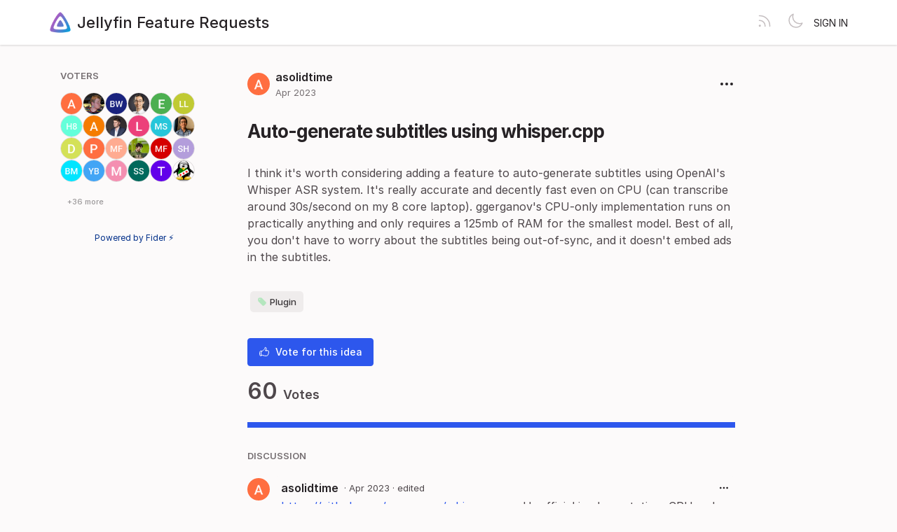

--- FILE ---
content_type: text/html; charset=utf-8
request_url: https://features.jellyfin.org/posts/2143/auto-generate-subtitles-using-whisper-cpp
body_size: 5895
content:
<!DOCTYPE html>
<html lang="en" dir="ltr" data-theme="light">
<head>
  <meta charset="utf-8"/>
  <meta name="viewport" content="width=device-width, initial-scale=1">
  <link rel="icon" href="https://features.jellyfin.org/static/favicon/logos/a7Lx9nYDzWuDR94Az8Yum7neWMvNMndkm9qr4QVtmjaMrOHDLisS5K7LJctTRzK9-icon-transparent.png?size=64" sizes="64x64" type="image/png">
  <link rel="icon" href="https://features.jellyfin.org/static/favicon/logos/a7Lx9nYDzWuDR94Az8Yum7neWMvNMndkm9qr4QVtmjaMrOHDLisS5K7LJctTRzK9-icon-transparent.png?size=192" sizes="192x192" type="image/png">
  <link rel="apple-touch-icon" href="https://features.jellyfin.org/static/favicon/logos/a7Lx9nYDzWuDR94Az8Yum7neWMvNMndkm9qr4QVtmjaMrOHDLisS5K7LJctTRzK9-icon-transparent.png?size=180&bg=white" sizes="180x180" type="image/png">
  
  
    
      <link rel="stylesheet" href="https://features.jellyfin.org/assets/css/common.ca25c41a7170e48bbacd.css" />
    
      <link rel="stylesheet" href="https://features.jellyfin.org/assets/css/main.2f6f81251002bf61518e.css" />
    
  
  
  
    <link rel=alternate title="Jellyfin Feature Requests: All Posts" type=application/atom+xml href="/feed/global.atom">
      
      <link rel=alternate title="Auto-generate subtitles using whisper.cpp: Comments" type=application/atom+xml href="/feed/posts/2143.atom">
      
  
  
    
      
      <link rel="preload" href="https://features.jellyfin.org/assets/js/locale-en-client-json.3dd6441a7cc115cf18df.js" as="script" />
    
  
    
      <link rel="preload" href="https://features.jellyfin.org/assets/css/common.ca25c41a7170e48bbacd.css" as="style" /><link rel="preload" href="https://features.jellyfin.org/assets/css/ShowPost-ShowPost-page.3e39e98f248e16a0d9e3.css" as="style" />
      <link rel="preload" href="https://features.jellyfin.org/assets/js/common.9689d350f2c739b73a4e.js" as="script" /><link rel="preload" href="https://features.jellyfin.org/assets/js/ShowPost-ShowPost-page.dfda75b3a30e8cc8a0cf.js" as="script" />
    
  

  <title>Auto-generate subtitles using whisper.cpp · Jellyfin Feature Requests</title>
  <meta name="description" content="I think it’s worth considering adding a feature to auto-generate subtitles using OpenAI’s Whisper ASR system. It’s really accurate and decently fast e" />
  <meta property="og:title" content="Auto-generate subtitles using whisper.cpp · Jellyfin Feature Requests" />
  <meta property="og:description" content="I think it’s worth considering adding a feature to auto-generate subtitles using OpenAI’s Whisper ASR system. It’s really accurate and decently fast e" />
  <meta property="og:type" content="website" />
  <meta property="og:url" content="https://features.jellyfin.org/posts/2143/auto-generate-subtitles-using-whisper-cpp" />
  <meta property="og:image" content="https://features.jellyfin.org/static/images/logos/a7Lx9nYDzWuDR94Az8Yum7neWMvNMndkm9qr4QVtmjaMrOHDLisS5K7LJctTRzK9-icon-transparent.png?size=200">
</head>
<body>
  
<noscript class="container page">
  <div class="mt-8">
    <h2 class="text-display2">Please enable JavaScript</h2>
    <p>This website requires JavaScript, please enable and reload the page.</p>
  </div>
</noscript>


  <div id="root"></div><div id="root-modal"></div><div id="root-toastify"></div>

  <script id="server-data" type="application/json">
     
  {"contextID":"Cyny5qltmgzKJE0RvX59m30cNsCcOp5r","description":"I think it’s worth considering adding a feature to auto-generate subtitles using OpenAI’s Whisper ASR system. It’s really accurate and decently fast e","page":"ShowPost/ShowPost.page","props":{"attachments":[],"comments":[{"id":3946,"content":"https://github.com/ggerganov/whisper.cpp - Unofficial implementation, CPU-only\nhttps://openai.com/research/whisper - Whitepaper\nhttps://github.com/openai/whisper - Official implementation, requires a decent GPU\nhttps://github.com/guillaumekln/faster-whisper - also appears to be a thing","createdAt":"2023-04-14T08:53:06.937951-04:00","user":{"id":9049,"name":"asolidtime","role":"visitor","avatarURL":"https://features.jellyfin.org/static/avatars/gravatar/9049/asolidtime","status":"active"},"editedAt":"2023-04-17T09:16:21.479596-04:00","editedBy":{"id":9049,"name":"asolidtime","role":"visitor","avatarURL":"https://features.jellyfin.org/static/avatars/gravatar/9049/asolidtime","status":"active"}},{"id":4273,"content":"it could be a cool way to add subs to anime / for uncommon langueses  -for example for nld there are no subs for japanese anime .its mostly eng /or with luck french or german","createdAt":"2023-07-23T10:41:58.550724-04:00","user":{"id":9771,"name":"Ilco Bosboom","role":"visitor","avatarURL":"https://features.jellyfin.org/static/avatars/gravatar/9771/Ilco%20Bosboom","status":"active"}},{"id":5157,"content":"I found a recent project which attempts to implement this, but I would love this feature to be supported officially or with a dedicated plugin.\nhttps://github.com/McCloudS/subgen","createdAt":"2024-03-13T18:27:06.876166-04:00","user":{"id":12017,"name":"Apfelkuchenlab","role":"visitor","avatarURL":"https://features.jellyfin.org/static/avatars/gravatar/12017/Apfelkuchenlab","status":"active"}},{"id":5768,"content":"this would be a killer feature if it become the builtin of jellyfin!","createdAt":"2024-08-17T05:46:59.977301-04:00","user":{"id":5292,"name":"xiNeRoar","role":"visitor","avatarURL":"https://features.jellyfin.org/static/avatars/gravatar/5292/xiNeRoar","status":"active"}},{"id":7163,"content":"totally agree. for now i am using a standalone exe with a drag n drop bat file for windows\n\nhttps://github.com/Purfview/whisper-standalone-win","createdAt":"2025-06-25T11:41:48.42373-04:00","user":{"id":8241,"name":"Philip Pappas","role":"visitor","avatarURL":"https://features.jellyfin.org/static/avatars/gravatar/8241/Philip%20Pappas","status":"active"}}],"post":{"id":2143,"number":2143,"title":"Auto-generate subtitles using whisper.cpp","slug":"auto-generate-subtitles-using-whisper-cpp","description":"I think it's worth considering adding a feature to auto-generate subtitles using OpenAI's Whisper ASR system. It's really accurate and decently fast even on CPU (can transcribe around 30s/second on my 8 core laptop). ggerganov's CPU-only implementation runs on practically anything and only requires a 125mb of RAM for the smallest model. Best of all, you don't have to worry about the subtitles being out-of-sync, and it doesn't embed ads in the subtitles.","createdAt":"2023-04-14T08:50:57.321774-04:00","user":{"id":9049,"name":"asolidtime","role":"visitor","avatarURL":"https://features.jellyfin.org/static/avatars/gravatar/9049/asolidtime","status":"active"},"hasVoted":false,"votesCount":60,"commentsCount":5,"status":"open","tags":["plugin"]},"subscribed":false,"tags":[{"id":9,"name":"Android","slug":"android","color":"E0CE63","isPublic":true},{"id":10,"name":"Android TV","slug":"android-tv","color":"A86857","isPublic":true},{"id":4,"name":"Blocked","slug":"blocked","color":"FF0000","isPublic":true},{"id":22,"name":"Good First Feature","slug":"good-first-feature","color":"000000","isPublic":true},{"id":16,"name":"iOS","slug":"ios","color":"39BCF6","isPublic":true},{"id":18,"name":"Jellyfin for Desktop","slug":"jellyfin-for-desktop","color":"C1B9EE","isPublic":true},{"id":12,"name":"Meta","slug":"meta","color":"157CA7","isPublic":true},{"id":11,"name":"Other Client","slug":"other-client","color":"366FF3","isPublic":true},{"id":13,"name":"Plugin","slug":"plugin","color":"ACE4B8","isPublic":true},{"id":15,"name":"Roku","slug":"roku","color":"662D91","isPublic":true},{"id":6,"name":"Server","slug":"server","color":"9EE0DB","isPublic":true},{"id":17,"name":"Swiftfin","slug":"swiftfin","color":"83147F","isPublic":true},{"id":20,"name":"Tizen","slug":"tizen","color":"03B5FA","isPublic":true},{"id":21,"name":"Vue","slug":"vue","color":"86097A","isPublic":true},{"id":19,"name":"webOS","slug":"webos","color":"67CEBF","isPublic":true},{"id":7,"name":"Web UI","slug":"web-ui","color":"362EBD","isPublic":true}],"votes":[{"user":{"id":9049,"name":"asolidtime","avatarURL":"https://features.jellyfin.org/static/avatars/gravatar/9049/asolidtime"},"createdAt":"2023-04-14T08:50:57.33452-04:00"},{"user":{"id":9068,"name":"Hans Christian Madsen","avatarURL":"https://features.jellyfin.org/static/avatars/gravatar/9068/Hans%20Christian%20Madsen"},"createdAt":"2023-04-15T17:25:15.537305-04:00"},{"user":{"id":9095,"name":"Burning_Wipf","avatarURL":"https://features.jellyfin.org/static/avatars/gravatar/9095/Burning_Wipf"},"createdAt":"2023-04-18T12:56:48.790657-04:00"},{"user":{"id":9109,"name":"Kavi Dey","avatarURL":"https://features.jellyfin.org/static/avatars/gravatar/9109/Kavi%20Dey"},"createdAt":"2023-04-20T01:49:19.816184-04:00"},{"user":{"id":9037,"name":"ellipsis","avatarURL":"https://features.jellyfin.org/static/avatars/gravatar/9037/ellipsis"},"createdAt":"2023-04-22T04:51:57.326396-04:00"},{"user":{"id":9134,"name":"Luis L.","avatarURL":"https://features.jellyfin.org/static/avatars/gravatar/9134/Luis%20L."},"createdAt":"2023-04-23T09:09:02.591817-04:00"},{"user":{"id":7239,"name":"hkup859","avatarURL":"https://features.jellyfin.org/static/avatars/gravatar/7239/hkup859"},"createdAt":"2023-04-25T08:05:09.911208-04:00"},{"user":{"id":9080,"name":"Ankit","avatarURL":"https://features.jellyfin.org/static/avatars/gravatar/9080/Ankit"},"createdAt":"2023-04-26T07:36:16.708521-04:00"},{"user":{"id":9168,"name":"Chris Dilger","avatarURL":"https://features.jellyfin.org/static/avatars/gravatar/9168/Chris%20Dilger"},"createdAt":"2023-04-27T22:54:44.909808-04:00"},{"user":{"id":7880,"name":"Le","avatarURL":"https://features.jellyfin.org/static/avatars/gravatar/7880/Le"},"createdAt":"2023-05-01T09:04:08.870405-04:00"},{"user":{"id":9212,"name":"Matthew Seckman","avatarURL":"https://features.jellyfin.org/static/avatars/gravatar/9212/Matthew%20Seckman"},"createdAt":"2023-05-03T02:24:32.438922-04:00"},{"user":{"id":9218,"name":"Mukundan Senthil","avatarURL":"https://features.jellyfin.org/static/avatars/gravatar/9218/Mukundan%20Senthil"},"createdAt":"2023-05-03T09:32:46.269993-04:00"},{"user":{"id":8407,"name":"dotbanana","avatarURL":"https://features.jellyfin.org/static/avatars/gravatar/8407/dotbanana"},"createdAt":"2023-05-05T18:43:50.707647-04:00"},{"user":{"id":9243,"name":"Panzhunter","avatarURL":"https://features.jellyfin.org/static/avatars/gravatar/9243/Panzhunter"},"createdAt":"2023-05-07T14:59:27.823487-04:00"},{"user":{"id":4444,"name":"MMuArFF","avatarURL":"https://features.jellyfin.org/static/avatars/gravatar/4444/MMuArFF"},"createdAt":"2023-05-08T04:54:46.320333-04:00"},{"user":{"id":8247,"name":"Vladislav Kuleikin","avatarURL":"https://features.jellyfin.org/static/avatars/gravatar/8247/Vladislav%20Kuleikin"},"createdAt":"2023-05-12T03:48:52.744964-04:00"},{"user":{"id":9307,"name":"Michele Falzone","avatarURL":"https://features.jellyfin.org/static/avatars/gravatar/9307/Michele%20Falzone"},"createdAt":"2023-05-17T16:12:23.870768-04:00"},{"user":{"id":9322,"name":"StevMaHo","avatarURL":"https://features.jellyfin.org/static/avatars/gravatar/9322/StevMaHo"},"createdAt":"2023-05-19T16:23:23.923841-04:00"},{"user":{"id":9331,"name":"Brian Moore","avatarURL":"https://features.jellyfin.org/static/avatars/gravatar/9331/Brian%20Moore"},"createdAt":"2023-05-20T17:24:34.95313-04:00"},{"user":{"id":9355,"name":"YourEvilBuddy","avatarURL":"https://features.jellyfin.org/static/avatars/gravatar/9355/YourEvilBuddy"},"createdAt":"2023-05-24T04:41:56.222705-04:00"},{"user":{"id":4915,"name":"masonh","avatarURL":"https://features.jellyfin.org/static/avatars/gravatar/4915/masonh"},"createdAt":"2023-05-28T16:18:13.236162-04:00"},{"user":{"id":9418,"name":"Sh Sh (incognito)","avatarURL":"https://features.jellyfin.org/static/avatars/gravatar/9418/Sh%20Sh%20%28incognito%29"},"createdAt":"2023-05-30T06:41:36.022784-04:00"},{"user":{"id":7481,"name":"Terry","avatarURL":"https://features.jellyfin.org/static/avatars/gravatar/7481/Terry"},"createdAt":"2023-06-04T14:10:53.330574-04:00"},{"user":{"id":9475,"name":"mbnoimi","avatarURL":"https://features.jellyfin.org/static/avatars/gravatar/9475/mbnoimi"},"createdAt":"2023-06-07T01:01:45.602095-04:00"}]},"sessionID":"3bsGYPuJplJIvNDk0fREcIr7nKqA50skRkPDsPWE3xVrpR4d","settings":{"allowAllowedSchemes":true,"assetsURL":"https://features.jellyfin.org","baseURL":"https://features.jellyfin.org","domain":"","environment":"production","googleAnalytics":"","hasLegal":false,"isBillingEnabled":false,"locale":"en","localeDirection":"ltr","mode":"single","oauth":[{"provider":"google","displayName":"Google","clientID":"106832490625-gta9gb2lagkf05co74v878c00a7i507p.apps.googleusercontent.com","url":"/oauth/google","callbackURL":"https://features.jellyfin.org/oauth/google/callback","logoBlobKey":"","isCustomProvider":false,"isEnabled":true},{"provider":"github","displayName":"GitHub","clientID":"b12053dfe595bc74cc3c","url":"/oauth/github","callbackURL":"https://features.jellyfin.org/oauth/github/callback","logoBlobKey":"","isCustomProvider":false,"isEnabled":true}],"postWithTags":false},"tenant":{"id":1,"name":"Jellyfin Feature Requests","subdomain":"default","invitation":"","welcomeMessage":"Welcome to the Jellyfin feature requests hub! Please use this site to request and vote on features for future versions of Jellyfin.\n\nYou can log in with a GitHub or Google account. If you see no OAuth buttons on the login page, please disable your ad blocking extensions. Don't worry, there are no ads here!\n\nHOW IT WORKS\n\nThis site is designed to help track feature requests and permit the community to vote for features they want to see in Jellyfin or its clients.\n\nHowever, Jellyfin as a project is a volunteer-based \"do-ocracy\". Things get done by the people who want to do them. So unless someone is both actively invested in it and willing to implement it, it likely won't get done. The votes do not guarantee action, just show support. Please keep that in mind.\n\nSITE RULES\n\n1. This site is for Feature requests ONLY. Bugs or troubleshooting belong elsewhere; see our GitHub page, forums, and website for contacts/links.\n\n2. DO NOT REPLY to a request unless it is a SUBSTANTIVE comment; upvote instead to show interest. Replies with \"please upvote\", \"someone please do this\" or similar messages are spammy and do not help anyone.  As explained above, because of the nature of our project, there is no guarantee that any individual feature will be implemented, unless someone decides to do it.  If you yourself can work on a feature, please do; if you know someone else who can, please ask them about it; and if none of the above, please be patient. Jellyfin has a lot going on and a relatively small team behind it, but we do want to get to many new features eventually!\n\n3. Please do not engage in SPAM. Excessive posting, phishing, self advertisement, promoting piracy/piracy tools may be considered spam. Most links are monitored and may also trigger a removal. Repeat violations may result in a ban from our Feaure Request platform.\n\n4. Feature requests MUST have a CLEAR TITLE describing the feature and a BODY explaining, in DETAIL, the desired functionality or feature. A title alone is not enough. Low-effort or unclear requests will be declined without comment.\n\n5. Check for duplicates BEFORE submitting new feature requests. If you find one that exactly or closely matches your request, please upvote it instead.\n\n6. A feature request MUST contain only a SINGLE feature request. If you have multiple feature requests please submit a separate request for each so they can be managed separately.\n\n7. Contributors, if you're looking for things to implement, please create a Discussion on one of the various (most relevant) repositories regarding the feature and we can adjust its status. We strongly encourage this to avoid delays and issues during the PR process, to allow the team to discuss the feature proposal in depth before implementing.\n\n8. The Jellyfin Core team and Moderation team may remove content in violation of these rules either in letter or spirit as necessary. The Core Team reserves the final right to approve/remove content at its discretion.\n\nWe thank you for your patience and understanding.","cname":"","status":1,"locale":"en","isPrivate":false,"logoBlobKey":"logos/a7Lx9nYDzWuDR94Az8Yum7neWMvNMndkm9qr4QVtmjaMrOHDLisS5K7LJctTRzK9-icon-transparent.png","allowedSchemes":"","isEmailAuthAllowed":true,"isFeedEnabled":true,"preventIndexing":false},"title":"Auto-generate subtitles using whisper.cpp · Jellyfin Feature Requests"}

  </script>

  

    <script type="text/javascript" nonce="Cyny5qltmgzKJE0RvX59m30cNsCcOp5r">
      ;(function () {
        try {
          if (typeof window !== 'undefined' && window.localStorage) {
            const params = new URLSearchParams(window.location.search)
            let theme = "light"
            if ((params.has("theme") && params.get("theme") === "light") || params.get("theme") === "dark") {
              theme = params.get("theme")
              localStorage.setItem("theme", theme)
              params.delete("theme")
              const newUrl = `${window.location.pathname}?${params.toString()}`
              window.history.replaceState({}, "", newUrl)
            } else {
              theme = localStorage.getItem("theme") || "light"
            }

            if (theme == "light" || theme == "dark") {
              document.body.setAttribute("data-theme", theme)
            }
          }
        } catch (e) {
          document.body.setAttribute("data-theme", "light")
        }
      })()
    </script>

  
  
    
    <script src="https://features.jellyfin.org/assets/js/runtime.cdc16ee41e65d41f61bb.js" crossorigin="anonymous"></script>
    
    <script src="https://features.jellyfin.org/assets/js/common.9689d350f2c739b73a4e.js" crossorigin="anonymous"></script>
    
    <script src="https://features.jellyfin.org/assets/js/vendor.b020d032dfe8b3771e33.js" crossorigin="anonymous"></script>
    
    <script src="https://features.jellyfin.org/assets/js/markdown.19cd40a27c63c1ec129a.js" crossorigin="anonymous"></script>
    
    <script src="https://features.jellyfin.org/assets/js/main.72dfd1dfeb00f13ef90c.js" crossorigin="anonymous"></script>
    
  

   
    
  
</body>
</html>


--- FILE ---
content_type: text/javascript; charset=utf-8
request_url: https://features.jellyfin.org/assets/js/common.9689d350f2c739b73a4e.js
body_size: 26186
content:
"use strict";(globalThis.webpackChunkfider=globalThis.webpackChunkfider||[]).push([[2076],{2236:(e,t,n)=>{n.d(t,{m:()=>i});var a=n(6540),s=n(4844),r=n(1896);const l=(0,a.createContext)(null);l.displayName="DropdownContext";const i=e=>{const t=(0,a.useRef)(null),[n,r]=(0,a.useState)(!1),i=e.position||"right",o=t=>{r(t),e.onToggled&&e.onToggled(t)},c=()=>{o(!1)},d=e=>{t.current&&t.current.contains(e.target)||c()};(0,a.useEffect)((()=>(document.addEventListener("mousedown",d),()=>{document.removeEventListener("mousedown",d)})),[]);const m=(0,s.nJ)({"c-dropdown__list--wide":e.wide,"c-dropdown__list shadow-lg":!0,"c-dropdown__list--fullscreen-small":e.fullsceenSm,[`c-dropdown__list--${i}`]:"left"===i});return a.createElement(l.Provider,{value:{close:c}},a.createElement("div",{ref:t,className:"c-dropdown"},a.createElement("button",{type:"button",className:"c-dropdown__handle",onClick:()=>{o(!n)}},e.renderHandle),n&&a.createElement("div",{className:m},e.children)))};i.ListItem=e=>{const t=(0,a.useContext)(l);return e.href?a.createElement("a",{href:e.href,className:`c-dropdown__listitem ${e.className}`,type:e.type||"button"},e.icon&&a.createElement(r.I,{sprite:e.icon,className:"mr-2",width:"16",height:"16"}),e.children):a.createElement("div",{onClick:()=>{e.onClick&&e.onClick(),t?.close()},className:`c-dropdown__listitem ${e.className}`},e.icon&&a.createElement(r.I,{sprite:e.icon,className:"mr-2",width:"16",height:"16"}),e.children)},i.Divider=()=>a.createElement("hr",{className:"c-dropdown__divider"})},5737:(e,t,n)=>{n.d(t,{B:()=>i});var a=n(6540),s=n(1896),r=n(4989),l=n(4844);const i=e=>{const t=e.href?"a":"span",n=(0,l.nJ)({"c-hoverinfo":!0,clickable:void 0!==e.onClick});return a.createElement(t,{className:n,"data-tooltip":e.text,onClick:e.onClick,href:e.href,target:e.target},a.createElement(s.I,{width:"15",height:"15",className:"c-hoverinfo__icon",sprite:r.A}))}},1896:(e,t,n)=>{n.d(t,{I:()=>s});var a=n(6540);const s=e=>{if("string"==typeof e.sprite){const t={height:e.height&&`${e.height}px`,width:e.width&&`${e.width}px`};return a.createElement("img",{style:t,height:e.height,width:e.width,className:e.className,src:e.sprite})}return a.createElement("svg",{style:e.style,onClick:e.onClick,height:e.height,width:e.width,className:e.className,viewBox:e.sprite.viewBox},a.createElement("use",{xlinkHref:"#"+e.sprite.id}))}},5674:(e,t,n)=>{n.d(t,{o:()=>d});var a=n(6540),s=n(4086),r=n(1376),l=n(4844),i=n(4597),o=n(8879),c=n(7712);const d=e=>{const t=(0,i.uE)(),[n,d]=(0,a.useState)(!t.session.tenant||t.session.tenant.isEmailAuthAllowed),[m,u]=(0,a.useState)(""),[p,g]=(0,a.useState)(void 0),h=e.signInButtonText||c.Ru._({id:"action.signin",message:"Sign in"}),E=()=>{e.onSubmit&&e.onSubmit()},y=()=>{E()},f=t.settings.oauth.length;return(0,l.Mj)()?a.createElement("div",{className:"c-signin-control"},f>0&&a.createElement(a.Fragment,null,a.createElement("div",{className:"c-signin-control__oauth pb-3"},t.settings.oauth.map((t=>a.createElement(a.Fragment,{key:t.provider},a.createElement(s.ER,{onClick:y,option:t,redirectTo:e.redirectTo}))))),e.useEmail&&a.createElement(r.cG,null)),e.useEmail&&(n?a.createElement("div",{className:"pt-3"},a.createElement(s.lV,{error:p},a.createElement(s.pd,{className:"text-left",field:"email",value:m,autoFocus:!l.jO.isTouch(),onChange:u,placeholder:c.Ru._({id:"signin.email.placeholder",message:"Email address"})}),a.createElement(s.$n,{className:"w-full justify-center",type:"submit",variant:"primary",disabled:""===m,onClick:async()=>{await E();const t=await l.o1.signIn(m);t.ok?(u(""),g(void 0),e.onEmailSent&&e.onEmailSent(m)):t.error&&g(t.error)}},h)),!t.session.tenant.isEmailAuthAllowed&&a.createElement("p",{className:"text-red-700 mt-1"},a.createElement(o.x6,{id:"signin.message.onlyadmins"}))):a.createElement("div",null,a.createElement("p",{className:"text-muted"},a.createElement(o.x6,{id:"signin.message.emaildisabled",components:{0:a.createElement("a",{href:"#",className:"text-bold",onClick:e=>{e.preventDefault(),d(!0)}})}}))))):a.createElement(s.QB,{type:"error"},a.createElement("h3",{className:"text-display"},"Cookies Required"),a.createElement("p",null,"Cookies are not enabled on your browser. Please enable cookies in your browser preferences to continue."))}},8984:(e,t,n)=>{n.d(t,{s:()=>d});var a=n(6540),s=n(4844),r=n(4086),l=n(4597),i=n(1376),o=n(8879),c=n(7712);const d=e=>{const t=(0,l.uE)(),[n,d]=(0,a.useState)(!1),[m,u]=(0,a.useState)(""),p=(0,a.useRef)(null),g=(0,a.useRef)(null),h=async t=>{const n=e.selected.indexOf(t)>=0?e.selected.filter((e=>e!==t)):e.selected.concat(t);e.selectionChanged(n)},E=()=>{e.canEdit&&(d(!n),g.current&&g.current.focus(),u(""))},y=e=>{h(e),g.current&&g.current.focus()},f=e.tags.filter((t=>t.name.toLowerCase().includes(m.toLowerCase())&&!e.selected.some((e=>e.slug===t.slug)))),v=e=>{"Escape"===e.code&&(e.stopPropagation(),d(!1))};if((0,a.useEffect)((()=>{const e=e=>{p.current&&!p.current.contains(e.target)&&d(!1)};return document.addEventListener("mousedown",e),()=>{document.removeEventListener("mousedown",e)}}),[]),(0,a.useEffect)((()=>{n&&g.current&&g.current.focus()}),[n]),!e.canEdit&&0===e.selected.length)return null;const w=a.createElement("div",{className:"c-tags-select__container"},a.createElement("div",{className:"c-tags-select__list"},e.selected.length>0&&(0,s.uO)(e.selected).map((t=>a.createElement(r.Ef,{key:t.id,tag:t,link:e.asLinks}))),e.canEdit&&a.createElement("div",null,a.createElement(r.$n,{variant:"link",size:"no-padding",onClick:E},e.selected.length?a.createElement(o.x6,{id:"label.edittags"}):a.createElement(o.x6,{id:"label.addtags"}))))),b=e.tags.length>0&&a.createElement("div",{className:"c-tags-select__container",ref:p,onKeyDown:v,onClick:e.canEdit&&!n?E:void 0},a.createElement("div",{className:"c-tags-select__selected-container"},0===e.selected.length&&e.canEdit&&a.createElement(r.$n,{className:"text-gray-600",variant:"link",size:"no-padding",onClick:E},a.createElement(o.x6,{id:"label.addtags"})),(0,s.uO)(e.selected).map((e=>a.createElement("div",{key:e.id,className:"c-tags-select__selected-item"},a.createElement(r.Ef,{tag:e}),a.createElement("button",{onClick:()=>y(e),className:"c-tags-select__remove-button"},"x"))))),n&&a.createElement("div",{className:"c-tags-select__options"},a.createElement("input",{type:"text",value:m,ref:g,onChange:e=>u(e.target.value),className:"c-input c-tags-select__search-input",placeholder:c.Ru._({id:"label.searchtags",message:"Search tags..."}),onKeyDown:()=>v}),f.length>0?(0,s.uO)(f).map((e=>a.createElement("div",{key:e.id,className:"c-tags-select__option",onClick:()=>y(e),onKeyDown:t=>((e,t)=>{"Enter"!==e.code&&"Space"!==e.code||(e.preventDefault(),h(t),g.current&&g.current.focus())})(t,e)},a.createElement(r.Ef,{tag:e})))):a.createElement("div",{className:"c-tags-select__no-options"},a.createElement(o.x6,{id:"labels.notagsavailable"}))));return t.isReadOnly?a.createElement(i.Tk,null,a.createElement(i.zt,{spacing:2,className:"text-category"},a.createElement(o.x6,{id:"label.tags"})),w):a.createElement(i.Tk,{className:"c-tags-select"},a.createElement(i.zt,{spacing:2,align:"center",className:"text-primary-base text-xs"},n||e.alwaysEditing?b:w))}},764:(e,t,n)=>{n.d(t,{A:()=>B});var a=n(1133),s=n(334),r=n(6540),l=n(3971),i=n(1199),o=n(8005),c=n(515),d=n(4260),m=n(3953),u=n(1073),p=n(7712),g=n(4597),h=n(624),E=n(6577),y=n(7662),f=n(8307),v=n(5732),w=n(2977),b=n(217),M=n(4429),L=n(6042),N=n(9882),x=n(3346),C=n(4086),k=n(4844);const I=e=>e.toString().toLowerCase().trim().replace(/\s+/g,"-").replace(/[^\w-]+/g,"").replace(/--+/g,"-").replace(/^-+/,"").replace(/-+$/,"");var D=n(4589),S=n(3855);const j=D.Ay.extend({name:"customImage",addOptions(){return{...this.parent?.(),HTMLAttributes:{},allowBase64:!0,onImageUpload:void 0,onImageRemove:void 0,onGetImageSrc:void 0}},addAttributes(){return{...this.parent?.(),id:{default:null,parseHTML:e=>e.getAttribute("data-id"),renderHTML:e=>e.id?{"data-id":e.id}:{}},bkey:{default:null,parseHTML:e=>e.getAttribute("data-bkey"),renderHTML:e=>e.bkey?{"data-bkey":e.bkey}:{}}}},addStorage(){return{images:{},markdown:{serialize:(e,t)=>{if(!t.attrs.bkey&&!t.attrs.id)return S.lR.nodes.image(e,t,t.parent,t.index);const n=t.attrs.bkey||t.attrs.id||"";e.write(`![](fider-image:${n})`)},parse:{setup:e=>{e.inline.ruler.before("image","fider-image",((e,t)=>{const n=e.src.slice(e.pos).match(/^!\[\]\(fider-image:([a-zA-Z0-9_/.-]+)\)/);if(!n)return!1;if(!t){const t=n[1],a=e.push("image","img",0);a.attrs=[];let s=this.options.onGetImageSrc?this.options.onGetImageSrc(t):"";0===s.length&&(s=`/static/images/${t}`),a.attrSet("src",s),a.attrSet("alt",""),a.attrSet("data-id",t),a.attrSet("data-bkey",t),a.children=[],a.content=""}return e.pos+=n[0].length,!0}))}}}}},addCommands(){return{setImage:e=>({tr:t,dispatch:n})=>{const{src:a,alt:s,title:r,id:l,bkey:i}=e,o=this.type.create({src:a,alt:s,title:r,id:l,bkey:i});return n&&t.replaceSelectionWith(o),!0}}},onSelectionUpdate(){}}),z=(0,r.forwardRef)(((e,t)=>{const[n,a]=(0,r.useState)(0),s=t=>{const n=e.items?.[t];n&&e.command?.(n)};return(0,r.useEffect)((()=>a(0)),[e.items]),(0,r.useImperativeHandle)(t,(()=>({onKeyDown:({event:t})=>"ArrowUp"===t.key?(a((n+e.items.length-1)%e.items.length),!0):"ArrowDown"===t.key?(a((n+1)%e.items.length),!0):"Enter"===t.key&&(s(n),!0)}))),r.createElement("div",{className:"dropdown-menu"},e.items.length?e.items.map(((e,t)=>r.createElement("button",{className:t===n?"is-selected":"",key:t,onClick:()=>s(t)},e.label))):r.createElement("div",{className:"item"},"No result"))}));z.displayName="MentionList";const T=z;let A=[];const $={items:async({query:e})=>{if(0===A.length){const e=await k.o1.getTaggableUsers("");e.ok&&(A=e.data.map(((e,t)=>({id:t.toString(),label:e.name}))))}return A.filter((t=>t.label?.toLowerCase().startsWith(e.toLowerCase()))).slice(0,100)},render:()=>{let e,t=null,n=null,a=null,s=null;return{onStart:r=>{if(e=new l.NV(T,{props:r,editor:r.editor}),!r.clientRect)return;a=e=>{e instanceof MouseEvent&&t&&e.target instanceof Node&&!t.contains(e.target)&&(n&&window.removeEventListener("scroll",n),a&&document.removeEventListener("click",a),t&&t.parentNode&&(document.body.removeChild(t),t=null),r.editor.view.focus())},setTimeout((()=>{document.addEventListener("click",a)}),100),t=document.createElement("div"),t.style.position="absolute",t.style.zIndex="1000",document.body.appendChild(t),t.appendChild(e.element);const i=r.clientRect();i&&(s={top:i.bottom+window.scrollY,left:i.left+window.scrollX},t.style.left=`${s.left}px`,t.style.top=`${s.top}px`),n=()=>{t&&s&&(t.style.top=`${s.top}px`)},window.addEventListener("scroll",n,{passive:!0})},onUpdate(n){if(!n.clientRect||!t)return;const a=n.clientRect();a&&(e.updateProps(n),s={top:a.bottom+window.scrollY,left:a.left+window.scrollX},t.style.left=`${s.left}px`,t.style.top=`${s.top}px`)},onKeyDown:a=>"Escape"===a.event.key&&t?(n&&window.removeEventListener("scroll",n),document.body.removeChild(t),t=null,!0):e.ref?.onKeyDown(a)||!1,onExit(){t&&(n&&window.removeEventListener("scroll",n),a&&document.removeEventListener("click",a),document.body.removeChild(t),t=null),e.destroy()}}}},O=n(2927).Ay.extend({name:"mention",addStorage:()=>({markdown:{serialize:(e,t)=>{e.write(`@[${t.attrs.label}]`)},parse:{setup(e){e.renderer.rules.mention_open=(e,t)=>{const n=e[t];return`<span data-type="mention" data-id="${n.attrGet("id")}" data-label="${n.attrGet("label")}" class="mention">`},e.renderer.rules.mention_close=()=>"</span>",e.inline.ruler.before("text","mention",((e,t)=>{const n=e.src.slice(e.pos).match(/^@\[(.+?)\]/);if(!n)return!1;if(!t){const t=n[1];e.push("mention_open","span",1).attrs=[["label",t]],e.push("text","",0).content=`@${t}`,e.push("mention_close","span",-1)}return e.pos+=n[0].length,!0}))}}}})});var P=n(6256),R=n(6960),_=n(8879);const U=e=>{const t=e.trim(),n=t.match(/^([a-zA-Z][a-zA-Z0-9+.-]*):/)?.[1]?.toLowerCase();return n?t:`https://${t}`},Y=({isOpen:e,onClose:t,onInsertLink:n,selectedText:a=""})=>{const[s,l]=(0,r.useState)(""),[i,o]=(0,r.useState)(""),[c,d]=(0,r.useState)(void 0),m=(0,r.useRef)(null),u=(0,g.dB)(),h=(e,t,n)=>({field:e,message:p.Ru._({id:t,message:n})}),E=()=>{l(""),o(""),d(void 0),t()};return(0,r.useEffect)((()=>{e&&(l(a),m.current&&m.current.focus())}),[e,a]),e?r.createElement("div",{className:"c-modal-dimmer",role:"dialog","aria-modal":"true","aria-labelledby":"link-modal-title",onKeyDown:e=>{"Escape"===e.key&&E()}},r.createElement("div",{className:"c-modal-scroller"},r.createElement("div",{className:"c-modal-window c-modal-window--small"},r.createElement("div",{className:"c-modal-header"},r.createElement("h3",{id:"link-modal-title"},r.createElement(_.x6,{id:"linkmodal.title"}))),r.createElement("div",{className:"c-modal-content"},r.createElement(R.l,{error:c},r.createElement(P.p,{field:"text",label:p.Ru._({id:"linkmodal.text.label",message:"Text to display"}),value:s,onChange:l,placeholder:p.Ru._({id:"linkmodal.text.placeholder",message:"Enter link text"}),inputRef:m}),r.createElement(P.p,{field:"url",label:p.Ru._({id:"linkmodal.url.label",message:"URL"}),value:i,onChange:o,placeholder:p.Ru._({id:"linkmodal.url.placeholder",message:"https://example.com"})}))),r.createElement("div",{className:"c-modal-footer c-modal-footer--right"},r.createElement("div",{style:{display:"flex",gap:"8px"}},r.createElement("button",{type:"button",onClick:E,className:"c-button c-button--secondary"},r.createElement(_.x6,{id:"action.cancel"})),r.createElement("button",{type:"button",onClick:()=>{d(void 0);const e=[];if(s.trim()||e.push(h("text","linkmodal.text.required","Text is required")),((e,t)=>{if(!e||!e.trim())return!1;const n=U(e);return[new RegExp("^https?://","i"),...t||[]].some((e=>e.test(n)))})(i,u)||e.push(h("url","linkmodal.url.invalid","Please enter a valid URL or crypto address")),e.length>0)return void d({errors:e});const a=U(i);n(s.trim(),a),l(""),o(""),t()},className:"c-button c-button--primary"},r.createElement(_.x6,{id:"linkmodal.insert"}))))))):null},Q=({editor:e,isMarkdownMode:t,toggleMarkdownMode:n,disabled:a,onImageUpload:s,onLinkClick:l})=>{const i=(0,r.useRef)(null);return e?r.createElement("div",{className:"c-editor-toolbar"},r.createElement("div",{className:"c-editor-button-group"},!t&&r.createElement(r.Fragment,null,r.createElement("button",{disabled:a,type:"button",title:"Heading 2",onClick:()=>e.chain().focus().toggleHeading({level:2}).run(),className:`c-editor-button ${e.isActive("heading",{level:2})?"is-active":""} ${a?"is-disabled":""}`},r.createElement(C.In,{sprite:h.A,width:"18",height:"18"})),r.createElement("button",{disabled:a,type:"button",title:"Heading 3",onClick:()=>e.chain().focus().toggleHeading({level:3}).run(),className:`c-editor-button ${e.isActive("heading",{level:3})?"is-active":""} ${a?"is-disabled":""}`},r.createElement(C.In,{sprite:E.A})),r.createElement("button",{disabled:a,type:"button",title:"Bold",onClick:()=>e.chain().focus().toggleBold().run(),className:`c-editor-button ${e.isActive("bold")?"is-active":""} ${a?"is-disabled":""}`},r.createElement(C.In,{sprite:f.A})),r.createElement("button",{disabled:a,type:"button",title:"Italic",onClick:()=>e.chain().focus().toggleItalic().run(),className:`c-editor-button ${e.isActive("italic")?"is-active":""} ${a?"is-disabled":""}`},r.createElement(C.In,{sprite:y.A})),r.createElement("button",{disabled:a,type:"button",title:"Strikethrough",onClick:()=>e.chain().focus().toggleStrike().run(),className:`c-editor-button ${e.isActive("strike")?"is-active":""} ${a?"is-disabled":""}`},r.createElement(C.In,{sprite:v.A})),r.createElement("button",{disabled:a,type:"button",title:"BulletList",onClick:()=>e.chain().focus().toggleBulletList().run(),className:`c-editor-button ${e.isActive("bulletList")?"is-active":""} ${a?"is-disabled":""}`},r.createElement(C.In,{sprite:L.A})),r.createElement("button",{disabled:a,type:"button",title:"OrderedList",onClick:()=>e.chain().focus().toggleOrderedList().run(),className:`c-editor-button ${e.isActive("orderedList")?"is-active":""} ${a?"is-disabled":""}`},r.createElement(C.In,{sprite:M.A})),r.createElement("button",{disabled:a,type:"button",title:"Code",onClick:()=>e.chain().focus().toggleCodeBlock().run(),className:`c-editor-button ${e.isActive("codeBlock")?"is-active":""} ${a?"is-disabled":""}`},r.createElement(C.In,{sprite:w.A})),r.createElement("button",{disabled:a,type:"button",title:"Mention",onClick:()=>{const{from:t}=e.state.selection,n=e.state.doc.textBetween(Math.max(0,t-1),t);0===t||" "===n||"\n"===n?e.chain().focus().insertContent("@").run():e.chain().focus().insertContent(" @").run()},className:"c-editor-button "+(a?"is-disabled":"")},r.createElement(C.In,{sprite:b.A})),r.createElement("button",{disabled:a,type:"button",title:"Insert Image",onClick:()=>{i.current&&i.current.click()},className:"c-editor-button "+(a?"is-disabled":"")},r.createElement(C.In,{sprite:N.A})),r.createElement("button",{disabled:a,type:"button",title:"Insert Link",onClick:()=>{const{from:t,to:n}=e.state.selection,a=e.state.doc.textBetween(t,n);l(a)},className:"c-editor-button "+(a?"is-disabled":"")},r.createElement(C.In,{sprite:x.A})),r.createElement("input",{ref:i,type:"file",accept:"image/*",style:{display:"none"},onChange:async e=>{if(e.target.files&&e.target.files[0]){const t=e.target.files[0];await s(t),i.current&&(i.current.value="")}}})),r.createElement("button",{disabled:a,type:"button",title:t?"Rich Text Mode":"Markdown Mode",onClick:n,className:`no-focus c-markdown-toggle ${t?"is-active":""} ${a?"is-disabled":""} ml-auto text-xs`},r.createElement("span",{className:"c-editor-button-text"},t?r.createElement(_.x6,{id:"editor.richtextmode"}):r.createElement(_.x6,{id:"editor.markdownmode"}))))):null},F=e=>e.split("\n\n").map((e=>`<p>${e}</p>`)).join("").replace(/\\\n/g,"<br>").replace(/\n/g,"<br>"),J=e=>{const[t,n]=(0,r.useState)(!1),[h,E]=(0,r.useState)([]),[y,f]=(0,r.useState)(!1),[v,w]=(0,r.useState)(""),b=(0,g.Zi)(),M=(0,r.useRef)(new Map),[L,N]=(0,r.useState)(t?F(e.initialValue??""):e.initialValue??""),x=()=>{if(U){let e;e=t?U.getText():F(U.storage.markdown.getMarkdown()),U.destroy(),n(!t),N(e)}},D=async t=>{const n={bkey:t,remove:!0};e.onImageUploaded&&e.onImageUploaded(n)},S=e=>{if(!e)return;const t=new Map;e.state.doc.descendants((e=>{if("customImage"===e.type.name||"image"===e.type.name){const n=e.attrs.bkey;n&&t.set(n,!0)}return!0}));const n=new Map(M.current);M.current=t,z(n,t)},z=(e,t)=>{e.forEach(((e,n)=>{t.has(n)||D(n)}))},T=t=>{const n=e.maxImageSizeKB||5120;return t.size>1024*n?p.Ru._({id:"validation.custom.maximagesize",values:{kilobytes:n},message:"The image size must be smaller than {kilobytes}KB."}):e.maxAttachments&&M.current.size>=e.maxAttachments?p.Ru._({id:"validation.custom.maxattachments",values:{number:e.maxAttachments},message:"A maximum of {number} attachments are allowed."}):""},A=async t=>{const n=T(t);if(n)alert(n);else try{const n=await(0,k.bB)(t),a=(e=>{const t=(()=>{const e="0123456789abcdefghijklmnopqrstuvwxyzABCDEFGHIJKLMNOPQRSTUVWXYZ";let t="";const n=new Uint8Array(64);if(window.crypto&&window.crypto.getRandomValues){window.crypto.getRandomValues(n);for(let a=0;a<64;a++)t+=e[n[a]%62]}else for(let n=0;n<64;n++)t+=e[Math.floor(62*Math.random())];return t})(),n=(e=>{const t=(e=e.trim()).lastIndexOf(".");if(-1!==t){const n=e.substring(0,t),a=e.substring(t);return I(n)+a}return I(e)})(e);return`attachments/${t}-${n}`})(t.name),s={bkey:a,upload:{fileName:t.name,content:n,contentType:t.type},remove:!1};U&&(U.chain().focus().setImage({src:`data:${t.type};base64,${n}`,alt:t.name,bkey:a}).run(),s.bkey=a,e.onImageUploaded&&e.onImageUploaded(s),M.current.set(a,!0))}catch(e){console.error("Error uploading image:",e)}},P=(e,t)=>{U&&U.chain().focus().insertContent(`<a href="${t}" target="_blank" rel="noopener nofollow">${e}</a>`).run()},R=e=>{if(!U)return;const t=navigator.userAgent.toUpperCase().indexOf("MAC")>=0;if(t&&e.metaKey&&"k"===e.key||!t&&e.ctrlKey&&"k"===e.key){e.preventDefault();const{from:t,to:n}=U.state.selection,a=U.state.doc.textBetween(t,n);w(a),f(!0)}},_=t?[c.A,d.A,m.A,u.A,o.A.configure({placeholder:e.placeholder??"Write your comment here...",emptyEditorClass:"tiptap-is-empty"})]:[a.A,s.Ay.configure({openOnClick:!0,autolink:!0,defaultProtocol:"https",protocols:b,HTMLAttributes:{class:"text-link",target:"_blank",rel:"noopener nofollow"}}),i.o.configure({html:!0,breaks:!0}),O.configure({HTMLAttributes:{class:"mention"},suggestion:$}),j.configure({HTMLAttributes:{},allowBase64:!0,onImageUpload:t=>{e.onImageUploaded&&e.onImageUploaded(t)},onImageRemove:e=>{D(e)},onGetImageSrc:t=>{if(e.onGetImageSrc){const n=e.onGetImageSrc(t);if(n)return"data:image/jpeg;base64,"+n}return""}}),o.A.configure({placeholder:e.placeholder??"Write your comment here...",emptyEditorClass:"tiptap-is-empty"})],U=(0,l.hG)({extensions:_,content:L,onUpdate:({editor:n})=>{const a=t?n.getText():n.storage.markdown.getMarkdown();e.onChange&&e.onChange(a),S(n),e.onImageUploaded&&h.length>0&&(h.forEach((t=>{e.onImageUploaded&&e.onImageUploaded(t)})),E([]))},onFocus:()=>{e.onFocus&&e.onFocus()},editorProps:{attributes:{class:t?"markdown-mode no-focus":"no-focus"},handlePaste:(e,t)=>{if(t.clipboardData&&t.clipboardData.files&&t.clipboardData.files.length>0){const e=t.clipboardData.files[0];if(e.type.startsWith("image/")){t.preventDefault();const n=T(e);return n?(alert(n),!0):(A(e),!0)}}if(t.clipboardData){const e=t.clipboardData.items;for(let n=0;n<e.length;n++)if(-1!==e[n].type.indexOf("image")){const a=e[n].getAsFile();if(a){t.preventDefault();const e=T(a);return e?(alert(e),!0):(A(a),!0)}}}return!1}}},[t,L]);return(0,r.useEffect)((()=>{U&&S(U)}),[U]),(0,r.useEffect)((()=>{if(U){const e=U.view.dom;return e.addEventListener("keydown",R),()=>{e.removeEventListener("keydown",R)}}}),[U]),r.createElement(C.dY.Consumer,null,(n=>r.createElement("div",null,r.createElement("div",{className:(0,k.nJ)({"fider-tiptap-editor":!0,"m-error":(0,C.JD)(e.field,n.error)})},r.createElement(Q,{disabled:e.disabled,editor:U,isMarkdownMode:t,toggleMarkdownMode:x,onImageUpload:A,onLinkClick:e=>{w(e),f(!0)}}),r.createElement(l.$Z,{editor:U,"data-testid":"tiptap-editor"})),r.createElement(C.$f,{fields:[e.field],error:n.error}),r.createElement(Y,{isOpen:y,onClose:()=>f(!1),onInsertLink:P,selectedText:v}))))},B=r.memo(J,((e,t)=>e.placeholder===t.placeholder))},3838:(e,t,n)=>{n.d(t,{$:()=>l,J:()=>r});var a=n(6540);const s=e=>e.map((e=>a.createElement("li",{key:e},e))),r=(e,t)=>{if(e&&t&&t.errors)for(const n of t.errors)if(n.field===e)return!0;return!1},l=e=>{if(!e.error||!e.error.errors)return null;const t=e.error.errors.reduce(((e,t)=>(e[t.field||""]=e[t.field||""]||[],e[t.field||""].push(t.message),e)),{});let n=[];if(t[""]&&!e.fields)n=s(t[""]);else if(e.fields)for(const a of e.fields||Object.keys(t))Object.prototype.hasOwnProperty.call(t,a)&&s(t[a]).forEach((e=>n.push(e)));return n.length>0?a.createElement("div",{className:"c-form-error"},a.createElement("ul",null,n)):null}},6960:(e,t,n)=>{n.d(t,{d:()=>l,l:()=>i});var a=n(6540),s=n(4844),r=n(4086);const l=a.createContext({clearError:e=>{}}),i=e=>{const t=(0,s.nJ)({"c-form":!0,[e.className||""]:e.className}),[n,i]=a.useState(e.error);return a.useEffect((()=>{i(e.error)}),[e.error]),a.createElement("form",{autoComplete:"off",className:t},a.createElement(r.$f,{error:n}),a.createElement(l.Provider,{value:{error:n,clearError:e=>{if(n&&n.errors){const t=n.errors.filter((t=>t.field!==e));t.length!==n.errors.length&&i({errors:t.length>0?t:void 0})}}}},e.children))}},6256:(e,t,n)=>{n.d(t,{p:()=>c});var a=n(6540),s=n(4844),r=n(6960),l=n(3838),i=n(4086),o=n(1376);const c=e=>{const t=()=>{e.onFocus&&e.onFocus()},n="string"==typeof e.suffix?a.createElement("span",{className:"c-input__suffix"},e.suffix):e.suffix,c=e.icon?a.createElement(i.In,{sprite:e.icon,onClick:e.onIconClick,className:(0,s.nJ)({clickable:!!e.onIconClick})}):void 0;return a.createElement(r.d.Consumer,null,(r=>a.createElement("div",{className:(0,s.nJ)({"c-form-field":!0,[`${e.className}`]:e.className})},!!e.label&&a.createElement("label",{htmlFor:`input-${e.field}`},e.label,e.afterLabel),a.createElement(o.zt,{spacing:0,align:e.icon?"center":void 0,className:"relative"},a.createElement("input",{className:(0,s.nJ)({"c-input":!0,"c-input--icon":!!e.icon,"c-input--error":(0,l.J)(e.field,r.error),"c-input--suffixed":!!n}),id:`input-${e.field}`,type:"text",autoComplete:e.autoComplete,tabIndex:e.noTabFocus?-1:void 0,ref:e.inputRef,autoFocus:e.autoFocus,onFocus:t,maxLength:e.maxLength,disabled:e.disabled,value:e.value,placeholder:e.placeholder,onChange:t=>{r.clearError&&(0,l.J)(e.field,r.error)&&r.clearError(e.field),(t=>{e.onChange&&e.onChange(t.currentTarget.value)})(t)},onKeyDown:t=>(t=>{e.onKeyDown&&e.onKeyDown(t.nativeEvent)})(t)}),c,n),a.createElement(l.$,{fields:[e.field],error:r.error}),e.children)))}},5199:(e,t,n)=>{n.d(t,{eu:()=>x,GE:()=>C,$n:()=>l,Sc:()=>w,US:()=>F,CN:()=>L,$f:()=>c.$,ms:()=>ne.m,D0:()=>v,lV:()=>i.l,Ck:()=>z,In:()=>N.I,GA:()=>p,pd:()=>o.p,Cf:()=>R,tg:()=>P,Kh:()=>O,aH:()=>W,oz:()=>b,QB:()=>S,aF:()=>J,do:()=>Y,v0:()=>ae,sW:()=>q,sT:()=>te,q9:()=>ee,a:()=>y,l6:()=>f,Xb:()=>U.o,ER:()=>_,Q_:()=>Z,fs:()=>h,lM:()=>X,xE:()=>G,dY:()=>i.d,JD:()=>c.J});var a=n(6540),s=n(4844);class r{constructor(){var e,t,n;e=this,n=!0,(t=function(e){var t=function(e){if("object"!=typeof e||!e)return e;var t=e[Symbol.toPrimitive];if(void 0!==t){var n=t.call(e,"string");if("object"!=typeof n)return n;throw new TypeError("@@toPrimitive must return a primitive value.")}return String(e)}(e);return"symbol"==typeof t?t:t+""}(t="shouldEnable"))in e?Object.defineProperty(e,t,{value:n,enumerable:!0,configurable:!0,writable:!0}):e[t]=n}preventEnable(){this.shouldEnable=!1}canEnable(){return this.shouldEnable}}const l=({size:e="default",variant:t="secondary",type:n="button",...l})=>{const[i,o]=(0,a.useState)(!1),c=(0,a.useRef)(!0);(0,a.useEffect)((()=>(c.current=!1,()=>{c.current=!0})),[]);const d=(0,s.nJ)({"c-button":!0,[`c-button--${e}`]:e,[`c-button--${t}`]:t,"c-button--loading":i,"c-button--disabled":i||l.disabled,[l.className||""]:l.className});let m;const u=l.onClick;if(l.href)m=a.createElement("a",{href:l.href,rel:l.rel,target:l.target,className:d,style:l.style},l.children);else if(u){const e=async e=>{if(e&&(e.preventDefault(),e.stopPropagation()),i)return;const t=new r;o(!0),await u(t),!c.current&&t.canEnable()&&o(!1)};m=a.createElement("button",{type:n,className:d,onClick:e,style:l.style},l.children)}else m=a.createElement("button",{type:n,className:d,style:l.style},l.children);return m};var i=n(6960),o=n(6256),c=n(3838),d=n(4086),m=n(9882);function u(e,t,n){return(t=function(e){var t=function(e){if("object"!=typeof e||!e)return e;var t=e[Symbol.toPrimitive];if(void 0!==t){var n=t.call(e,"string");if("object"!=typeof n)return n;throw new TypeError("@@toPrimitive must return a primitive value.")}return String(e)}(e);return"symbol"==typeof t?t:t+""}(t))in e?Object.defineProperty(e,t,{value:n,enumerable:!0,configurable:!0,writable:!0}):e[t]=n,e}class p extends a.Component{constructor(e){super(e),u(this,"fileSelector",void 0),u(this,"fileChanged",(async(e,t)=>{if(t?.clearError&&(0,c.J)(this.props.field,t.error)&&t.clearError(this.props.field),e.target.files&&e.target.files[0]){const t=e.target.files[0];if(t.size>5242880)return void alert("The image size must be smaller than 5MB.");const n=await(0,s.bB)(t);this.setState({bkey:this.props.bkey,upload:{fileName:t.name,content:n,contentType:t.type},remove:!1,previewURL:`data:${t.type};base64,${n}`},(()=>{this.props.onChange(this.state,this.props.instanceID,this.state.previewURL)}))}})),u(this,"removeFile",(async e=>{e?.clearError&&(0,c.J)(this.props.field,e.error)&&e.clearError(this.props.field),this.fileSelector&&(this.fileSelector.value=""),this.setState({bkey:this.props.bkey,remove:!0,upload:void 0,previewURL:void 0},(()=>{this.props.onChange({bkey:this.state.bkey,remove:this.state.remove,upload:this.state.upload},this.props.instanceID,this.state.previewURL)}))})),u(this,"selectFile",(async()=>{this.fileSelector&&this.fileSelector.click()})),u(this,"openModal",(()=>{this.setState({showModal:!0})})),u(this,"closeModal",(async()=>{this.setState({showModal:!1})})),this.state={upload:void 0,remove:!1,showModal:!1,previewURL:(0,s.zK)(this.props.bkey)}}modal(){return a.createElement(d.aF.Window,{className:"c-image-viewer-modal",isOpen:this.state.showModal,onClose:this.closeModal,center:!1,size:"fluid"},a.createElement(d.aF.Content,null,this.props.bkey?a.createElement("img",{alt:"",src:(0,s.zK)(this.props.bkey)}):a.createElement("img",{alt:"",src:this.state.previewURL})),a.createElement(d.aF.Footer,null,a.createElement(d.$n,{variant:"tertiary",onClick:this.closeModal},"Close")))}render(){const e=!!this.state.upload,t=!this.state.remove&&this.props.bkey||e;return a.createElement(i.d.Consumer,null,(e=>a.createElement("div",{className:(0,s.nJ)({"c-form-field":!0,"c-image-upload":!0,"m-error":(0,c.J)(this.props.field,e.error)})},this.modal(),this.props.label&&a.createElement("label",{htmlFor:`input-${this.props.field}`},this.props.label),t&&a.createElement("div",{className:"preview h-20"},a.createElement("img",{alt:"",onClick:this.openModal,src:this.state.previewURL}),!this.props.disabled&&a.createElement(d.$n,{onClick:()=>this.removeFile(e),variant:"danger"},"X")),a.createElement("input",{ref:e=>this.fileSelector=e,type:"file",onChange:t=>this.fileChanged(t,e),accept:"image/*"}),!t&&(this.props.addImageButton?a.createElement("div",{onClick:this.selectFile},this.props.addImageButton):a.createElement(d.$n,{onClick:this.selectFile,disabled:this.props.disabled},a.createElement(d.In,{sprite:m.A}))),a.createElement(c.$,{fields:[this.props.field],error:e.error}),this.props.children)))}}a.Component;var g=n(2521);const h=e=>{const t=t=>{e.onKeyDown&&e.onKeyDown(t)},n=t=>{e.onFocus&&e.onFocus(t)};return a.createElement(i.d.Consumer,null,(r=>a.createElement(a.Fragment,null,a.createElement("div",{className:"c-form-field"},!!e.label&&a.createElement("label",{htmlFor:`input-${e.field}`},e.label,e.afterLabel),a.createElement(g.A,{className:(0,s.nJ)({"c-textarea":!0,"c-textarea--error":(0,c.J)(e.field,r.error),[e.className||""]:e.className}),id:`input-${e.field}`,disabled:e.disabled,onChange:t=>{r.clearError&&(0,c.J)(e.field,r.error)&&r.clearError(e.field),(t=>{e.onChange&&e.onChange(t.currentTarget.value,t.currentTarget.selectionStart)})(t)},onKeyDown:t,value:e.value,minRows:e.minRows||3,placeholder:e.placeholder,ref:e.inputRef,onFocus:n}),a.createElement(c.$,{fields:[e.field],error:r.error}),e.children))))};var E=n(1376);const y=e=>{const[t,n]=(0,a.useState)(e.defaultOption),s=t=>()=>{n(t),e.onSelect?.(t)},r=e.options.map((n=>a.createElement(E.zt,{key:n.value,className:"text-sm"},a.createElement("input",{id:`visibility-${n.value}`,type:"radio",name:`input-${e.field}`,checked:t===n,onChange:s(n)}),a.createElement("label",{htmlFor:`visibility-${n.value}`},n.label))));return a.createElement("div",{className:"c-form-field"},a.createElement("label",{htmlFor:`input-${e.field}`},e.label),a.createElement(E.Tk,{className:"c-radiobutton"},r))},f=e=>{const[t,n]=a.useState((t=>{if(t&&e.options){const n=e.options.filter((e=>e.value===t));if(n&&n.length>0)return n[0]}})(e.defaultValue));return a.createElement(i.d.Consumer,null,(r=>a.createElement(a.Fragment,null,a.createElement("div",{className:"c-form-field"},!!e.label&&a.createElement("label",{htmlFor:`input-${e.field}`},e.label),a.createElement("select",{className:(0,s.nJ)({"c-select":!0,"c-select--error":(0,c.J)(e.field,r.error)}),value:t?.value,id:`input-${e.field}`,defaultValue:e.defaultValue,onChange:t=>{r.clearError&&(0,c.J)(e.field,r.error)&&r.clearError(e.field),(t=>{let a;if(t.currentTarget.value){const n=e.options.filter((e=>e.value===t.currentTarget.value));n&&n.length>0&&(a=n[0])}n(a),e.onChange&&e.onChange(a)})(t)}},e.options.map((e=>a.createElement("option",{key:e.value,value:e.value},e.label)))),a.createElement(c.$,{fields:[e.field],error:r.error}),e.children))))},v=e=>{const t=e.field?[e.field]:void 0;return a.createElement(i.d.Consumer,null,(n=>a.createElement("div",{className:(0,s.nJ)({"c-form-field":!0,"m-error":(0,c.J)(e.field,n.error),[e.className||""]:e.className})},!!e.label&&a.createElement("label",null,e.label,e.afterLabel),e.children,a.createElement(c.$,{fields:t,error:n.error}))))},w=e=>{const[t,n]=(0,a.useState)(e.checked||!1);return a.createElement(i.d.Consumer,null,(r=>a.createElement("div",{className:(0,s.nJ)({"c-form-field":!0,"m-error":(0,c.J)(e.field,r.error)})},a.createElement("div",{className:"c-checkbox"},a.createElement(E.zt,null,a.createElement("input",{id:`input-${e.field}`,type:"checkbox",checked:t,onChange:t=>{r.clearError&&(0,c.J)(e.field,r.error)&&r.clearError(e.field),(t=>{const a=t.currentTarget.checked;n(a),e.onChange&&e.onChange(a)})(t)}}),a.createElement("label",{htmlFor:`input-${e.field}`,className:"text-sm"},e.children)),a.createElement(c.$,{fields:[e.field],error:r.error})))))};n(764);const b=e=>{if(!e.text)return null;const t=s.wD[e.style](e.text),n=`c-markdown ${e.className||""}`,r="plainText"===e.style?"p":"div";return a.createElement(r,{className:n,dangerouslySetInnerHTML:{__html:e.maxLength?(0,s.xv)(t,e.maxLength):t}})};var M=n(4597);const L=()=>(0,M.uE)().isProduction()?null:a.createElement("div",{className:"c-dev-banner"},"DEV");var N=n(1896);const x=e=>{const t="small"===e.size?"h-6 w-6":"h-8 w-8";return a.createElement("img",{className:`c-avatar ${t}`,alt:e.user.name,src:`${e.user.avatarURL}?size=50`})},C=e=>{const t=(0,s.nJ)({"c-avatar-stack":!0,"c-avatar-stack--overlap":e.overlap??!0});return a.createElement("div",{className:t},e.users.map(((e,t)=>a.createElement(x,{key:t,user:e}))))};var k=n(5095),I=n(9466),D=n(909);const S=e=>{const t=(0,s.nJ)({"c-message":!0,[`c-message--${e.type}`]:!0,"c-message--icon":!0===e.showIcon,[`${e.className}`]:e.className}),n="error"===e.type?D.A:"warning"===e.type?I.A:k.A;return a.createElement(E.zt,{className:t,spacing:2,justify:e.alignment},!0===e.showIcon&&a.createElement(N.I,{className:"h-5",sprite:n}),a.createElement("span",null,e.children))};var j=n(3070);const z=e=>{const t=e.permanentCloseKey?`Hint-Closed-${e.permanentCloseKey}`:void 0,[n,r]=(0,a.useState)(!!t&&s.PP.local.has(t));return!1===e.condition||n?null:a.createElement(E.zt,{className:"c-hint",justify:"between",spacing:2},a.createElement("span",null,e.children),t&&a.createElement(N.I,{sprite:j.A,onClick:()=>{t&&s.PP.local.set(t,"true"),r(!0)},className:"c-hint__close h-5"}))};var T=n(8879);const A=()=>(0,M.uE)().settings.hasLegal?a.createElement("a",{href:"/terms",className:"text-link",target:"_blank"},a.createElement(T.x6,{id:"legal.termsofservice"})):null,$=()=>(0,M.uE)().settings.hasLegal?a.createElement("a",{href:"/privacy",className:"text-link",target:"_blank"},a.createElement(T.x6,{id:"legal.privacypolicy"})):null,O=()=>(0,M.uE)().settings.hasLegal?a.createElement("p",{className:"px-9"},a.createElement(T.x6,{id:"legal.notice",components:{0:a.createElement($,null),1:a.createElement(A,null),2:a.createElement("br",null)}})):null,P=()=>(0,M.uE)().settings.hasLegal?a.createElement(d.aF.Footer,{align:"center"},a.createElement(O,null)):null,R=e=>(0,M.uE)().settings.hasLegal?a.createElement(d.Sc,{field:"legalAgreement",onChange:e.onChange},a.createElement(T.x6,{id:"legal.agreement",components:{0:a.createElement($,null),1:a.createElement(A,null)}})):null,_=e=>{const t=e.redirectTo||window.location.href,n=e.option.url?`${e.option.url}?redirect=${t}`:"";return a.createElement("a",{rel:"nofollow",className:"c-signin-social-button",href:n,onClick:async t=>{e.onClick&&(t.preventDefault(),e.onClick(),window.location.href=n)}},e.option.logoURL?a.createElement("img",{alt:e.option.displayName,src:e.option.logoURL}):a.createElement(d.sW,{option:e.option}),a.createElement("span",null,a.createElement(T.x6,{id:"signin.message.socialbutton.intro"})," ",e.option.displayName))};var U=n(5674);const Y=e=>{if(!e.date)return a.createElement("span",null);const t=e.format||"relative",n=new Date,r=e.date instanceof Date?e.date:new Date(e.date),l=(n.getTime()-r.getTime())/864e5>=365&&"relative"===t?(0,s.Yq)(e.locale,e.date,"short"):"relative"===t?(0,s._D)(e.locale,n,r):"date"===t?(0,s.Yq)(e.locale,e.date,"date"):(0,s.Yq)(e.locale,e.date,t),i="short"===e.format?(0,s.Yq)(e.locale,e.date,"full"):void 0,o=(0,s.nJ)({...e.className?{[e.className]:!0}:{},date:!0});return a.createElement("span",{className:o,"data-tooltip":i},l)};var Q=n(961);const F=({closeModal:e})=>a.createElement(d.In,{sprite:j.A,height:"30",width:"30",onClick:e,className:"c-modal-closeicon"}),J={Window:({size:e="small",canClose:t=!0,center:n=!0,...r})=>{const l=(0,a.useRef)(document.getElementById("root-modal")),i=(0,a.useCallback)((e=>{"Escape"===e.code&&o()}),[r.onClose]);(0,a.useEffect)((()=>(r.isOpen?(document.body.style.overflow="hidden",document.addEventListener("keydown",i,!1)):(document.body.style.overflow="",document.removeEventListener("keydown",i,!1)),()=>{document.removeEventListener("keydown",i,!1)})),[r.isOpen,i]);const o=()=>{t&&r.onClose()};if(!r.isOpen||!l.current)return null;const c=(0,s.nJ)({"c-modal-window":!0,[`${r.className}`]:!!r.className,"c-modal-window--center":n,[`c-modal-window--${e}`]:!0});return Q.createPortal(a.createElement("div",{"aria-disabled":!0,className:"c-modal-dimmer",onClick:o},a.createElement("div",{className:"c-modal-scroller"},a.createElement("div",{className:c,"data-testid":"modal",onClick:e=>{e.stopPropagation()}},r.children))),l.current)},Header:e=>a.createElement("div",{className:"c-modal-header"},e.children),Content:e=>a.createElement("div",{className:"c-modal-content"},e.children),Footer:e=>{const t=e.align||"right",n=(0,s.nJ)({"c-modal-footer":!0,[`c-modal-footer--${t}`]:!0});return a.createElement("div",{className:n},e.children)}};var B=n(5029);const G=e=>{const t=e.user.role&&(0,B.lc)(e.user.role),n=(0,s.nJ)({"c-username":!0,"c-username--staff":t});return a.createElement("div",{className:n},a.createElement("span",null,e.user.name||"Anonymous"),a.createElement(a.Fragment,null,e.showEmail&&e.user.email&&a.createElement("span",{className:"c-username--email"},"(",e.user.email,")")),t&&a.createElement("div",{"data-tooltip":t?"Staff":void 0},a.createElement("svg",{xmlns:"http://www.w3.org/2000/svg",viewBox:"0 0 20 20",fill:"currentColor"},a.createElement("path",{fillRule:"evenodd",d:"M6.267 3.455a3.066 3.066 0 001.745-.723 3.066 3.066 0 013.976 0 3.066 3.066 0 001.745.723 3.066 3.066 0 012.812 2.812c.051.643.304 1.254.723 1.745a3.066 3.066 0 010 3.976 3.066 3.066 0 00-.723 1.745 3.066 3.066 0 01-2.812 2.812 3.066 3.066 0 00-1.745.723 3.066 3.066 0 01-3.976 0 3.066 3.066 0 00-1.745-.723 3.066 3.066 0 01-2.812-2.812 3.066 3.066 0 00-.723-1.745 3.066 3.066 0 010-3.976 3.066 3.066 0 00.723-1.745 3.066 3.066 0 012.812-2.812zm7.44 5.252a1 1 0 00-1.414-1.414L9 10.586 7.707 9.293a1 1 0 00-1.414 1.414l2 2a1 1 0 001.414 0l4-4z",clipRule:"evenodd"}))))};function W(e){const[t,n]=(0,a.useState)(!1);(0,M.Z3)((()=>{n(!0)}),500);const r=(0,s.nJ)({"c-loader":!0,[e.className||""]:e.className});return t?a.createElement("div",{className:r},a.createElement("div",{className:"c-loader__spinner"}),e.text&&a.createElement("span",{className:"c-loader__text"},e.text)):null}const H=(e,t)=>{if(e&&e.logoBlobKey)return(0,s.zK)(e.logoBlobKey,t)},Z=({size:e,useFiderIfEmpty:t=!1})=>{const n=(0,M.uE)(),s=n.session.tenant;return s&&s.logoBlobKey?a.createElement("img",{src:H(n.session.tenant,e),alt:s.name}):t?a.createElement("img",{src:"https://fider.io/images/logo-100x100.png",alt:"Fider",height:e,width:e}):null},V={google:"[data-uri]",facebook:"[data-uri]",github:"[data-uri]"},K=e=>{if(e)return(0,s.zK)(e,100)},q=e=>e.option.logoBlobKey?a.createElement("img",{src:K(e.option.logoBlobKey),alt:e.option.displayName}):e.option.provider&&e.option.provider in V?a.createElement("img",{src:V[e.option.provider],alt:e.option.displayName}):null,X=e=>{const[t,n]=(0,a.useState)(e.active);(0,a.useEffect)((()=>{n(e.active)}),[e.active]);const r=()=>{if(e.disabled)return;const a=!t;n(a),e.onToggle&&e.onToggle(a)},l=(0,s.nJ)({"c-toggle":!0,"c-toggle--enabled":t,"c-toggle--disabled":!!e.disabled});return a.createElement(d.dY.Consumer,null,(t=>a.createElement(a.Fragment,null,a.createElement(E.zt,{spacing:2},a.createElement("button",{onClick:r,type:"button",className:l,role:"switch"},a.createElement("span",{"aria-hidden":"true",className:"shadow"})),e.label&&a.createElement("span",{className:"text-sm"},e.label)),e.field&&a.createElement(d.$f,{fields:[e.field],error:t.error}))))},ee=e=>{const t=encodeURIComponent(window?.location?.host||""),n=e.slot,r=(0,s.nJ)({"c-powered":!0,[e.className||""]:e.className});return a.createElement("div",{className:r},a.createElement("a",{rel:"noopener",href:`https://fider.io?utm_source=${t}&utm_medium=powered-by&utm_campaign=${n}`,target:"_blank"},"Powered by Fider ⚡"))},te=e=>{const t=(0,s.nJ)({"mb-4":!0,[`${e.className}`]:e.className});return a.createElement("div",{className:t},a.createElement("div",{className:"text-display2 mb-1"},e.title),a.createElement("div",{className:"text-gray-700"},e.subtitle))};var ne=n(2236);const ae=e=>{const t=new Intl.NumberFormat(e.locale,{style:"currency",currency:e.currency});return a.createElement("span",null,t.format(e.amount))}},4086:(e,t,n)=>{n.d(t,{eu:()=>c.eu,GE:()=>c.GE,$n:()=>c.$n,Sc:()=>c.Sc,US:()=>c.US,CN:()=>c.CN,$f:()=>c.$f,ms:()=>c.ms,tH:()=>l,D0:()=>c.D0,lV:()=>c.lV,Y9:()=>j,Ck:()=>c.Ck,In:()=>c.In,GA:()=>c.GA,pd:()=>c.pd,Cf:()=>c.Cf,tg:()=>c.tg,Kh:()=>c.Kh,aH:()=>c.aH,oz:()=>c.oz,QB:()=>c.QB,aF:()=>c.aF,do:()=>c.do,v0:()=>c.v0,Bn:()=>Q,sW:()=>c.sW,sT:()=>c.sT,q9:()=>c.q9,IF:()=>A,a:()=>c.a,LI:()=>V,zM:()=>K,y2:()=>b,C4:()=>M,l6:()=>c.l6,AT:()=>N,Ef:()=>k,Xb:()=>c.Xb,M9:()=>z,ER:()=>c.ER,Q_:()=>c.Q_,fs:()=>c.fs,HP:()=>m,lM:()=>c.lM,Bg:()=>G,xE:()=>c.xE,dY:()=>c.dY,P4:()=>O,JD:()=>c.JD});var a=n(6540),s=n(8299),r=n(4844);class l extends a.Component{constructor(e){super(e),this.state={error:void 0,errorInfo:void 0}}componentDidCatch(e,t){const n=this.props.onError;n&&n(e),this.setState({error:e,errorInfo:t})}render(){const{error:e,errorInfo:t}=this.state;return e&&t?a.createElement(r.QQ.Consumer,null,(n=>a.createElement(s.ErrorPage,{error:e,errorInfo:t,showDetails:!n.isProduction()}))):this.props.children}}var i=n(4073),o=n(5128),c=n(5199),d=n(9633);const m=()=>{const[e,t]=(0,a.useState)(d.P.local.get("theme")||"light");(0,a.useEffect)((()=>{d.P.local.set("theme",e),document.body.setAttribute("data-theme",e)}),[e]);const n="light"===e?a.createElement(c.In,{sprite:i.A,className:"h-6 text-gray-500"}):a.createElement(c.In,{sprite:o.A,className:"h-6 text-gray-500"});return a.createElement("button",{onClick:()=>{t("light"===e?"dark":"light")},"aria-label":"Toggle theme",className:"c-themeswitcher"},n)};var u=n(5029),p=n(8045),g=n(5095),h=n(9822),E=n(8155),y=n(9902),f=n(497),v=n(1376),w=n(8879);const b=e=>{const t=u.nz.Get(e.status);return e.response?a.createElement(v.Tk,{align:"start",spacing:4,className:"bg-blue-50 p-3 border border-blue-200 rounded"},a.createElement(M,{response:e.response,status:e.status}),a.createElement("div",{className:"text-semibold text-lg"},(0,r._D)("en",new Date,e.response.respondedAt,"date")),e.response?.text&&t!==u.nz.Duplicate&&a.createElement("div",{className:"content"},a.createElement(c.oz,{text:e.response.text,style:"full"})),t===u.nz.Duplicate&&e.response.original&&a.createElement("div",{className:"content"},a.createElement("a",{className:"text-link",href:`/posts/${e.response.original.number}/${e.response.original.slug}`},e.response.original.title))):null},M=e=>{const t=u.nz.Get(e.status),{icon:n,bg:s,color:r,border:l}=(e=>{switch(e){case u.nz.Declined:return{icon:f.A,bg:"bg-red-100",color:"text-red-800",border:"border-red-300"};case u.nz.Duplicate:return{icon:p.A,bg:"bg-yellow-100",color:"text-yellow-800",border:"border-yellow-400"};case u.nz.Completed:return{icon:g.A,bg:"bg-green-300",color:"text-green-800",border:"border-green-500"};case u.nz.Planned:return{icon:y.A,bg:"bg-blue-100",color:"text-blue-700",border:"border-blue-400"};case u.nz.Open:return{icon:E.A,bg:"bg-blue-100",color:"text-blue-700",border:"border-blue-400"};default:return{icon:h.A,bg:"bg-green-100",color:"text-green-700",border:"border-green-400"}}})(t),i=(e=>{switch(e){case u.nz.Open:return a.createElement(w.x6,{id:"enum.poststatus.open"});case u.nz.Planned:return a.createElement(w.x6,{id:"enum.poststatus.planned"});case u.nz.Started:return a.createElement(w.x6,{id:"enum.poststatus.started"});case u.nz.Completed:return a.createElement(w.x6,{id:"enum.poststatus.completed"});case u.nz.Declined:return a.createElement(w.x6,{id:"enum.poststatus.declined"});case u.nz.Duplicate:return a.createElement(w.x6,{id:"enum.poststatus.duplicate"});case u.nz.Deleted:return a.createElement(w.x6,{id:"enum.poststatus.deleted"});default:return a.createElement(a.Fragment,null,e.title)}})(t);return"micro"==e.size?a.createElement("span",{className:`${r} text-sm`},i):a.createElement("div",null,a.createElement(v.zt,{align:"start",className:`${r} ${s} border ${l} rounded-full p-1 px-3`},!e.size&&a.createElement(c.In,{sprite:n,className:`h-5 c-status-col--${t.value}`}),a.createElement("span",{className:`c-status-col--${t.value} ${"small"===e.size?"text-sm":"text-semibold"}`},i)))};var L=n(7712);const N=e=>{const t=`enum.poststatus.${e.status.value}`,n=L.Ru._(t,{message:e.status.title});return a.createElement("span",{className:`c-status-label c-status-label--${e.status.value}`},n)};var x=n(2648),C=n(8347);const k=e=>{const t=(0,r.nJ)({"c-tag":!0,"c-tag--circular":!0===e.circular});return a.createElement("a",{href:e.link&&e.tag.slug?`/?tags=${e.tag.slug}`:"",title:`${e.tag.name}${e.tag.isPublic?"":" (Private)"}`,className:t,onClick:t=>{e.link||t.preventDefault()}},a.createElement(c.In,{style:{color:`#${e.tag.color}`},className:"pr-1",height:"18",width:"18",sprite:C.A}),!e.tag.isPublic&&!e.circular&&a.createElement(c.In,{height:"14",width:"14",sprite:x.A,className:"mr-1"}),e.circular?"":e.tag.name||"Tag")};var I=n(4597),D=n(7614);function S(){return S=Object.assign?Object.assign.bind():function(e){for(var t=1;t<arguments.length;t++){var n=arguments[t];for(var a in n)({}).hasOwnProperty.call(n,a)&&(e[a]=n[a])}return e},S.apply(null,arguments)}const j=e=>{const t=(0,I.uE)(),[n,s]=(0,a.useState)(!1),[r,l]=(0,a.useState)(!1),i=e=>{e.preventDefault(),l(!0)},o=L.Ru._({id:"action.postsfeed",message:"Posts Feed"});return a.createElement("div",S({id:"c-header",className:"bg-white"},e.hasInert&&{inert:"true"}),a.createElement(z,{isOpen:n,onClose:()=>s(!1)}),a.createElement(A,{isOpen:r,onClose:()=>l(!1),url:`${t.settings.baseURL}/feed/global.atom`}),a.createElement(v.zt,{className:"c-menu shadow p-4 w-full"},a.createElement("div",{className:"container"},a.createElement(v.zt,{justify:"between"},a.createElement("a",{href:"/",className:"flex flex-x flex-items-center flex--spacing-2 h-8"},a.createElement(c.Q_,{size:100}),a.createElement("h1",{className:"text-header"},t.session.tenant.name)),t.session.isAuthenticated&&a.createElement(v.zt,{spacing:2},t.session.tenant.isFeedEnabled&&a.createElement("button",{title:o,className:"c-themeswitcher",onClick:i},a.createElement(c.In,{sprite:D.A,className:"h-6 text-gray-500"})),a.createElement(m,null),a.createElement(Q,null),a.createElement(G,null)),!t.session.isAuthenticated&&a.createElement(v.zt,{spacing:2},t.session.tenant.isFeedEnabled&&a.createElement("button",{title:o,className:"c-themeswitcher",onClick:i},a.createElement(c.In,{sprite:D.A,className:"h-6 text-gray-500"})),a.createElement(m,null),a.createElement("a",{href:"#",className:"uppercase text-sm",onClick:e=>{e.preventDefault(),s(!0)}},a.createElement(w.x6,{id:"action.signin"})))))))},z=e=>{const[t,n]=(0,a.useState)("");(0,a.useEffect)((()=>{t&&setTimeout((()=>n("")),5e3)}),[t]);const s=()=>{n(""),e.onClose()},r=t?a.createElement(a.Fragment,null,a.createElement("p",null,a.createElement(w.x6,{id:"signin.message.emailsent",values:{email:t},components:{0:a.createElement("b",null)}})),a.createElement("p",null,a.createElement(c.$n,{variant:"tertiary",onClick:s},a.createElement(w.x6,{id:"action.ok"})))):a.createElement(c.Xb,{useEmail:!0,onEmailSent:e=>{n(e)}});return a.createElement(c.aF.Window,{isOpen:e.isOpen,onClose:s},a.createElement(c.aF.Header,null,a.createElement(v.Tk,{spacing:8},a.createElement(v.zt,{justify:"between"},a.createElement(c.Q_,{size:24,useFiderIfEmpty:!0}),a.createElement(c.US,{closeModal:s})),a.createElement("p",null,a.createElement(w.x6,{id:"modal.signin.header"})))),a.createElement(c.aF.Content,null,r),a.createElement(c.tg,null))};var T=n(1400);const A=e=>a.createElement(c.aF.Window,{isOpen:e.isOpen,onClose:e.onClose,size:"small"},a.createElement(c.aF.Header,null,a.createElement(v.zt,{justify:"between"},a.createElement(v.zt,{spacing:2},a.createElement(c.In,{sprite:D.A,className:"h-6 text-orange-500"}),a.createElement("h3",{className:"text-lg font-medium"},a.createElement(w.x6,{id:"modal.rss.title"}))),a.createElement(c.US,{closeModal:e.onClose}))),a.createElement(c.aF.Content,null,a.createElement(v.Tk,{spacing:2},a.createElement("p",{className:"text-sm"},a.createElement(w.x6,{id:"modal.rss.description"})),a.createElement("div",{className:"bg-gray-200 px-1 py-2 rounded border"},a.createElement("div",{className:"flex items-center justify-between text-left"},a.createElement("p",{className:"px-2 text-xs text-gray-800 mr-2 nowrap mb-0"},e.url),a.createElement(c.$n,{style:{padding:"0 4px"},className:"text-center hover",variant:"tertiary",onClick:async()=>{try{await navigator.clipboard.writeText(e.url)}catch(t){const n=document.createElement("textarea");n.value=e.url,document.body.appendChild(n),n.focus(),n.select(),document.execCommand("copy"),document.body.removeChild(n)}}},a.createElement(c.In,{height:"18",width:"18",sprite:T.A})))))));var $=n(6959);const O=e=>{const t=(0,I.uE)(),[n,s]=(0,a.useState)(e.post.hasVoted),[l,i]=(0,a.useState)(e.post.votesCount),[o,d]=(0,a.useState)(!1),m=u.nz.Get(e.post.status),p=m.closed||t.isReadOnly,g=(0,r.nJ)({"border-gray-200 border rounded-md bg-gray-100":!0,"c-vote-counter__button":!0,"c-vote-counter__button--voted":!m.closed&&n,"c-vote-counter__button--disabled":p}),h=a.createElement("button",{className:g,onClick:async()=>{if(!t.session.isAuthenticated)return void d(!0);const a=n?r.o1.removeVote:r.o1.addVote;(await a(e.post.number)).ok&&(i(l+(n?-1:1)),s(!n))}},!n&&a.createElement(c.In,{sprite:$.A,height:"16",width:"16"}),l),E=a.createElement("button",{className:g},!n&&a.createElement(c.In,{sprite:$.A,height:"16",width:"16"}),l);return a.createElement(a.Fragment,null,a.createElement(z,{isOpen:o,onClose:()=>d(!1)}),a.createElement("div",{className:"c-vote-counter"},p?E:h))};var P=n(7382),R=n(3169),_=n(2236);const U=({notification:e})=>a.createElement("a",{href:`/notifications/${e.id}`,className:"px-3 pr-5 hover py-4 flex flex-x flex--spacing-4 flex-items-center"},a.createElement(c.eu,{user:{name:e.authorName,avatarURL:e.avatarURL}}),a.createElement("div",null,a.createElement(c.oz,{className:"c-notification-indicator-text",text:e.title,style:"full"}),a.createElement("span",{className:"text-muted"},a.createElement(c.do,{locale:r.bq.currentLocale,date:e.createdAt})))),Y=({unreadNotifications:e})=>a.createElement(a.Fragment,null,a.createElement("span",{className:"c-notification-indicator mr-3"},a.createElement(c.In,{sprite:R.A,className:"h-6 text-gray-500"}),e>0&&a.createElement("div",{className:"c-notification-indicator-unread-counter"}))),Q=()=>{const e=(0,I.uE)(),[t,n]=(0,a.useState)(0),[s,l]=(0,a.useState)(!1),[i,o]=(0,a.useState)(),[d,m]=(0,a.useState)();return(0,a.useEffect)((()=>{e.session.isAuthenticated&&r.o1.getTotalUnreadNotifications().then((e=>{e.ok&&e.data>0&&n(e.data)}))}),[e.session.isAuthenticated]),(0,a.useEffect)((()=>{s&&r.o1.getAllNotifications().then((e=>{if(e){const[t,a]=(e.data||[]).reduce(((e,t)=>(e[t.read?1:0].push(t),e)),[[],[]]);o(a),m(t),n(t.length)}}))}),[s]),a.createElement(_.m,{wide:!0,position:"left",fullsceenSm:!0,onToggled:e=>l(e),renderHandle:a.createElement(Y,{unreadNotifications:t})},a.createElement("div",{className:"c-notifications-container"},s&&(void 0!==d||void 0!==i)&&a.createElement(a.Fragment,null,void 0!==d&&d?.length>0?a.createElement(a.Fragment,null,a.createElement("p",{className:"text-subtitle px-4 mt-4 mb-0"},a.createElement(w.x6,{id:"modal.notifications.unread"}),d.length>1&&a.createElement("a",{href:"#",className:"text-link text-xs pl-6",onClick:async e=>{e.preventDefault(),(await r.o1.markAllAsRead()).ok&&location.reload()}},a.createElement(w.x6,{id:"action.markallasread"}))),a.createElement(v.Tk,{spacing:0,className:"py-2",divide:!1},d.map((e=>a.createElement(U,{key:e.id,notification:e}))))):a.createElement("div",{className:"text-center pb-6"},a.createElement("p",{className:"text-display text-center mt-6 px-4"},a.createElement(w.x6,{id:"modal.notifications.nonew"})),0===i?.length&&a.createElement(c.In,{sprite:P.A,height:"120",className:"mt-6 mb-2"})),void 0!==i&&i?.length>0&&a.createElement(a.Fragment,null,a.createElement("p",{className:"text-subtitle px-4 mb-0 pt-4 bg-gray-50 border-gray-200 bt"},a.createElement(w.x6,{id:"modal.notifications.previous"})),a.createElement(v.Tk,{spacing:0,className:"py-2 bg-gray-50",divide:!1},i.map((e=>a.createElement(U,{key:e.id,notification:e}))))))))};var F=n(2135),J=n(6237),B=n(4454);const G=()=>{const e=(0,I.uE)();return a.createElement("div",{className:"c-menu-user"},a.createElement(c.ms,{position:"left",renderHandle:a.createElement(c.eu,{user:e.session.user})},a.createElement("div",{className:"p-2 text-medium uppercase"},e.session.user.name),a.createElement(c.ms.ListItem,{href:"/settings",icon:F.A},a.createElement(w.x6,{id:"menu.mysettings"})),a.createElement(c.ms.Divider,null),e.session.user.isCollaborator&&a.createElement(a.Fragment,null,a.createElement("div",{className:"p-2 text-medium uppercase"},a.createElement(w.x6,{id:"menu.administration"})),a.createElement(c.ms.ListItem,{href:"/admin",icon:J.A},a.createElement(w.x6,{id:"menu.sitesettings"})),a.createElement(c.ms.Divider,null)),a.createElement(c.ms.ListItem,{href:"/signout",icon:B.A},a.createElement(w.x6,{id:"menu.signout"}))))};var W=n(446);function H(){return H=Object.assign?Object.assign.bind():function(e){for(var t=1;t<arguments.length;t++){var n=arguments[t];for(var a in n)({}).hasOwnProperty.call(n,a)&&(e[a]=n[a])}return e},H.apply(null,arguments)}const Z=["👍","👎","😄","🎉","😕","❤️","🚀","👀"],V=({emojiSelectorRef:e,toggleReaction:t,reactions:n})=>{const s=(0,I.uE)(),[l,i]=(0,a.useState)(!1);return(0,a.useEffect)((()=>{const t=t=>{e.current&&!e.current.contains(t.target)&&i(!1)};return document.addEventListener("click",t),()=>{document.removeEventListener("click",t)}}),[]),a.createElement("div",{ref:e},a.createElement(v.zt,{spacing:2,align:"center",className:"mt-2 c-reactions relative"},s.session.isAuthenticated&&a.createElement(a.Fragment,null,a.createElement("span",{onClick:()=>i(!l),className:"c-reactions-add-reaction relative text-gray-600 clickable inline-flex items-center px-1 py-1 rounded-full text-xs bg-gray-100 hover:bg-gray-200"},a.createElement(c.In,{width:"18",height:"18",sprite:W.A,className:""})),l&&a.createElement("div",{className:"c-reactions-emojis p-2 absolute bg-white border rounded shadow-lg"},Z.map((e=>a.createElement("a",{key:e,className:"clickable p-2 hover:bg-gray-100",onClick:()=>{t(e),i(!1)}},e))))),void 0!==n&&a.createElement(a.Fragment,null,n.map((e=>a.createElement("span",H({key:e.emoji},s.session.isAuthenticated&&{onClick:()=>t(e.emoji)},{className:(0,r.nJ)({"inline-flex items-center px-2 py-1 rounded-full text-xs":!0,"bg-blue-100":e.includesMe,"bg-gray-100":!e.includesMe,"clickable hover:bg-blue-200":s.session.isAuthenticated&&e.includesMe,"clickable hover:bg-gray-200":s.session.isAuthenticated&&!e.includesMe})}),e.emoji," ",a.createElement("span",{className:"ml-1 font-semibold"},e.count)))))))},K=()=>{const e=(0,I.uE)();return e.isReadOnly?e.session.isAuthenticated&&e.session.user.isAdministrator?a.createElement(c.QB,{alignment:"center",type:"warning"},"This website is currently in read-only mode because there is no active subscription. Visit"," ",a.createElement("a",{className:"text-link",href:"/admin/billing"},"Billing")," ","to subscribe."):a.createElement(c.QB,{alignment:"center",type:"warning"},"This website is currently in read-only mode."):null}},1376:(e,t,n)=>{n.d(t,{cG:()=>c,zt:()=>l,Tk:()=>i});var a=n(6540),s=n(4844);const r=(e,t)=>{const n=void 0===e.spacing?2:e.spacing,r=(0,s.nJ)({[`${e.className}`]:e.className,flex:!0,"flex-x":"x"===t,"flex-y":"y"===t,[`flex--spacing-${n}`]:n>0&&!e.divide,[`flex--divide-${n}`]:n>0&&!!e.divide,"justify-between":"between"===e.justify,"justify-evenly":"evenly"===e.justify,"justify-full":"full"===e.justify,"justify-center":"center"===e.justify,"flex-items-start":"start"===e.align,"flex-items-center":"center"===e.align||"x"===t&&void 0===e.align,"flex-items-end":"end"===e.align});return a.createElement("div",{onClick:e.onClick,className:r},e.children)},l=e=>r(e,"x"),i=e=>r(e,"y");var o=n(8879);const c=()=>a.createElement("div",{className:"c-divider text-gray-600"},a.createElement(o.x6,{id:"label.or"}))},5029:(e,t,n)=>{var a;function s(e,t,n){return(t=function(e){var t=function(e){if("object"!=typeof e||!e)return e;var t=e[Symbol.toPrimitive];if(void 0!==t){var n=t.call(e,"string");if("object"!=typeof n)return n;throw new TypeError("@@toPrimitive must return a primitive value.")}return String(e)}(e);return"symbol"==typeof t?t:t+""}(t))in e?Object.defineProperty(e,t,{value:n,enumerable:!0,configurable:!0,writable:!0}):e[t]=n,e}n.d(t,{ku:()=>u,qo:()=>m,nz:()=>r,HY:()=>l,dv:()=>i,gG:()=>c,_O:()=>o,YX:()=>g,Eo:()=>p,lc:()=>d});class r{constructor(e,t,n,a,s){this.title=e,this.value=t,this.show=n,this.closed=a,this.filterable=s}static Get(e){for(const t of r.All)if(t.value===e)return t;throw new Error(`PostStatus not found for value ${e}.`)}}s(r,"Open",new(a=r)("Open","open",!1,!1,!0)),s(r,"Planned",new a("Planned","planned",!0,!1,!0)),s(r,"Started",new a("Started","started",!0,!1,!0)),s(r,"Completed",new a("Completed","completed",!0,!0,!0)),s(r,"Declined",new a("Declined","declined",!0,!0,!0)),s(r,"Duplicate",new a("Duplicate","duplicate",!0,!0,!0)),s(r,"Deleted",new a("Deleted","deleted",!1,!0,!0)),s(r,"All",[a.Open,a.Planned,a.Started,a.Completed,a.Duplicate,a.Declined]);let l=function(e){return e[e.Active=1]="Active",e[e.Pending=2]="Pending",e[e.Locked=3]="Locked",e[e.Disabled=4]="Disabled",e}({}),i=function(e){return e.Letter="letter",e.Gravatar="gravatar",e.Custom="custom",e}({}),o=function(e){return e.Active="active",e.Deleted="deleted",e.Blocked="blocked",e}({}),c=function(e){return e.Visitor="visitor",e.Collaborator="collaborator",e.Administrator="administrator",e}({});const d=e=>e===c.Collaborator||e===c.Administrator,m={Disabled:1,Enabled:2};let u=function(e){return e[e.Trial=1]="Trial",e[e.Active=2]="Active",e[e.Cancelled=3]="Cancelled",e[e.FreeForever=4]="FreeForever",e[e.OpenCollective=5]="OpenCollective",e}({}),p=function(e){return e.NEW_POST="new_post",e.NEW_COMMENT="new_comment",e.CHANGE_STATUS="change_status",e.DELETE_POST="delete_post",e}({}),g=function(e){return e.ENABLED="enabled",e.DISABLED="disabled",e.FAILED="failed",e}({})},9633:(e,t,n)=>{n.d(t,{P:()=>i});const a=(e,t,n)=>{e&&e.setItem(t,n)},s=(e,t)=>window.localStorage?e.getItem(t):null,r=(e,t)=>!!e&&!!e.getItem(t),l=(e,...t)=>{if(e&&t)for(const n of t)e.removeItem(n)},i={local:{set:(e,t)=>{a(window.localStorage,e,t)},get:e=>s(window.localStorage,e),has:e=>r(window.localStorage,e),remove:(...e)=>{l(window.localStorage,...e)}},session:{set:(e,t)=>{a(window.sessionStorage,e,t)},get:e=>s(window.sessionStorage,e),has:e=>r(window.sessionStorage,e),remove:(...e)=>{l(window.sessionStorage,...e)}}}},4844:(e,t,n)=>{n.d(t,{bq:()=>h,QQ:()=>E,o1:()=>l,g5:()=>z,zS:()=>d,PP:()=>c.P,nJ:()=>f,Dg:()=>I,lW:()=>k,jO:()=>r,bB:()=>M,Yq:()=>w,LV:()=>o,Mj:()=>N,a$:()=>y,wD:()=>T,gM:()=>P,me:()=>a,Am:()=>s,uO:()=>D,fF:()=>L,_D:()=>b,xv:()=>C,zK:()=>x});var a={};n.r(a),n.d(a,{error:()=>O,success:()=>$});var s={};n.r(s),n.d(s,{get:()=>U,getArray:()=>Y,getNumber:()=>R,set:()=>_,stringify:()=>Q});var r={};n.r(r),n.d(r,{isTouch:()=>F});var l={};async function i(e,t,n){const a=[["Accept","application/json"],["Content-Type","application/json"]];try{const s=await fetch(e,{method:t,headers:a,body:JSON.stringify(n),credentials:"same-origin"});return await async function(e){const t=await e.json();return e.status<400?{ok:!0,data:t}:(500===e.status?O("An unexpected error occurred while processing your request."):401===e.status?O("You need to be authenticated to perform this operation."):403===e.status&&O("You are not authorized to perform this operation."),{ok:!1,data:t,error:{errors:t.errors}})}(s)}catch(a){const s=C(n?JSON.stringify(n):"<empty>",1e3);throw new Error(`Failed to ${t} ${e} with body '${s}'`)}}n.r(l),n.d(l,{addVote:()=>ae,assignTag:()=>K,blockUser:()=>Ce,changeUserEmail:()=>B,changeUserRole:()=>xe,checkAvailability:()=>Me,completeProfile:()=>Ne,createComment:()=>de,createPost:()=>he,createTag:()=>H,createTenant:()=>ye,createWebhook:()=>Re,deleteComment:()=>ue,deleteCurrentAccount:()=>G,deletePost:()=>ne,deleteTag:()=>V,deleteWebhook:()=>Ue,findSimilarPosts:()=>te,generateCheckoutLink:()=>Je,getAllNotifications:()=>ze,getAllPosts:()=>X,getOAuthConfig:()=>Ie,getTaggableUsers:()=>ce,getTotalUnreadNotifications:()=>je,getWebhookHelp:()=>Fe,listVotes:()=>oe,logError:()=>Pe,markAllAsRead:()=>Te,previewWebhook:()=>Qe,regenerateAPIKey:()=>W,removeVote:()=>se,respond:()=>ge,saveOAuthConfig:()=>De,searchPosts:()=>ee,sendInvites:()=>Ae,sendSampleInvite:()=>$e,setSystemProviderStatus:()=>Se,signIn:()=>Le,subscribe:()=>le,testWebhook:()=>Ye,toggleCommentReaction:()=>pe,toggleVote:()=>re,unassignTag:()=>q,unblockUser:()=>ke,unsubscribe:()=>ie,updateComment:()=>me,updatePost:()=>Ee,updateTag:()=>Z,updateTenantAdvancedSettings:()=>ve,updateTenantEmailAuthAllowed:()=>be,updateTenantPrivacy:()=>we,updateTenantSettings:()=>fe,updateUserSettings:()=>J,updateWebhook:()=>_e});const o={get:async e=>await i(e,"GET"),post:async(e,t)=>await i(e,"POST",t),put:async(e,t)=>await i(e,"PUT",t),delete:async(e,t)=>await i(e,"DELETE",t),event:(e,t)=>n=>(n&&n.ok&&d.event(e,t),n)};var c=n(9633);const d={event:(e,t)=>{window.ga&&window.ga("send","event",{eventCategory:e,eventAction:t})},error:e=>{window.ga&&window.ga("send","exception",{exDescription:e?e.stack:"<not available>",exFatal:!1})}};var m=n(6540),u=n(5029);function p(e,t,n){return(t=function(e){var t=function(e){if("object"!=typeof e||!e)return e;var t=e[Symbol.toPrimitive];if(void 0!==t){var n=t.call(e,"string");if("object"!=typeof n)return n;throw new TypeError("@@toPrimitive must return a primitive value.")}return String(e)}(e);return"symbol"==typeof t?t:t+""}(t))in e?Object.defineProperty(e,t,{value:n,enumerable:!0,configurable:!0,writable:!0}):e[t]=n,e}class g{constructor(e){p(this,"pPage",void 0),p(this,"pContextID",void 0),p(this,"pTenant",void 0),p(this,"pUser",void 0),p(this,"pProps",{}),this.pPage=e.page,this.pContextID=e.contextID,this.pProps=e.props,this.pUser=e.user,this.pTenant=e.tenant}get page(){return this.pPage}get contextID(){return this.pContextID}get user(){if(!this.pUser)throw new Error("User is undefined");return this.pUser}get tenant(){return this.pTenant}get props(){return this.pProps}get isAuthenticated(){return!!this.pUser}}const h=new class{constructor(){p(this,"pSettings",void 0),p(this,"pSession",void 0),p(this,"initialize",(e=>{if(e)return this.pSettings=e.settings,this.pSession=new g(e),this;const t=document.getElementById("server-data"),n=t?JSON.parse(t.textContent||t.innerText):{};return this.pSettings=n.settings,this.pSession=new g(n),this}))}get currentLocale(){return this.session.tenant?this.session.tenant.locale:this.settings.locale}get session(){return this.pSession}get settings(){return this.pSettings}get isReadOnly(){return this.session.tenant&&this.session.tenant.status===u.HY.Locked}isProduction(){return"production"===this.pSettings.environment}isSingleHostMode(){return"single"===this.pSettings.mode}},E=(0,m.createContext)(h),y={decode:e=>{if(e){const t=e.split(".");try{return JSON.parse(window.atob(t[1]))}catch{return}}}},f=e=>{let t="";if(e){for(const n in e)n&&e[n]&&(t+=` ${n}`);return t.trim()}return""},v={date:{day:"numeric",month:"short",year:"numeric"},short:{month:"short",year:"numeric"},full:{day:"2-digit",month:"long",year:"numeric",hour:"numeric",minute:"numeric"}},w=(e,t,n="full")=>{const a=t instanceof Date?t:new Date(t);try{return new Intl.DateTimeFormat(e,v[n]).format(a)}catch{return a.toLocaleString(e)}},b=(e,t,n,a="short")=>{try{const a=Math.round((t.getTime()-n.getTime())/1e3),s=Math.round(a/60),r=Math.round(s/60),l=Math.round(r/24),i=Math.round(l/30),o=Math.round(l/365),c=new Intl.RelativeTimeFormat(e,{numeric:"auto"});return a<60&&c.format(-1*a,"seconds")||s<60&&c.format(-1*s,"minutes")||r<24&&c.format(-1*r,"hours")||l<30&&c.format(-1*l,"days")||l<365&&c.format(-1*i,"months")||c.format(-1*o,"years")}catch{return w(e,n,a)}},M=async e=>new Promise(((t,n)=>{const a=new FileReader;a.addEventListener("load",(()=>{const e=a.result.split("base64,");t(e[1])}),!1),a.addEventListener("error",(()=>{n(a.error)}),!1),a.readAsDataURL(e)})),L=e=>{const t=e instanceof Date?e:new Date(e);return((new Date).getTime()-t.getTime())/1e3},N=()=>{try{document.cookie="cookietest=1";const e=-1!==document.cookie.indexOf("cookietest=");return document.cookie="cookietest=1; expires=Thu, 01-Jan-1970 00:00:01 GMT",e}catch(e){return!1}},x=(e,t)=>{if(e)return t?`${h.settings.assetsURL}/static/images/${e}?size=${t}`:`${h.settings.assetsURL}/static/images/${e}`},C=(e,t)=>e&&e.length>t?`${e.substr(0,t)}...`:e,k=e=>window.navigator&&window.navigator.clipboard&&window.navigator.clipboard.writeText?window.navigator.clipboard.writeText(e):Promise.reject(new Error("Clipboard API not available")),I=e=>{const t=window.location.href,n=window.location.pathname+window.location.search;e?window.history.replaceState("",document.title,n):window.history.pushState("",document.title,n);const a=new HashChangeEvent("hashchange",{oldURL:t,newURL:n,cancelable:!0,bubbles:!0,composed:!1});window.dispatchEvent(a)||window.history.replaceState("",document.title,t)},D=e=>e.sort(((e,t)=>e.isPublic!==t.isPublic?e.isPublic?1:-1:e.name.localeCompare(t.name)));var S=n(7712);function j(e,t){return S.Ru.load(e,t),S.Ru.activate(e),S.Ru}async function z(e){try{return j(e,(await n(5616)(`./${e}/client.json`)).messages)}catch(t){return console.error(t),j(e)}}var T=n(4654);const A=()=>Promise.all([n.e(2076),n.e(3822)]).then(n.bind(n,9572)),$=e=>A().then((t=>{t.success(e)})),O=e=>A().then((t=>{t.error(e)})),P={url:()=>window.location.href,goHome:()=>{window.location.href="/"},goTo:e=>{window.location.href===e||window.location.pathname===e||(window.location.href=e)},replaceState:e=>{if(void 0!==history.replaceState){const t=h.settings.baseURL+e;window.history.replaceState({path:t},"",t)}}},R=e=>parseInt(U(e),10)||void 0,_=(e,t)=>{const n=P.url(),a=new RegExp("([?&])"+e+"=.*?(&|$)","i");if(n.match(a))return n.replace(a,"$1"+e+"="+t+"$2");{const a=-1!==n.indexOf("?")?"&":"?";return n+a+e+"="+t}},U=e=>{e=e.replace(/[[\]]/g,"\\$&");const t=new RegExp("[?&]"+e+"(=([^&#]*)|&|#|$)"),n=P.url(),a=t.exec(n);return a&&a[2]?decodeURIComponent(a[2].replace(/\+/g," ")):""},Y=e=>{const t=U(e);return t?t.split(",").filter((e=>e)):[]},Q=e=>{if(!e)return"";let t="";for(const n of Object.keys(e)){const a=t?"&":"?",s=e[n];s instanceof Array?s.length>0&&(t+=`${a}${n}=${s.join(",")}`):s&&(t+=`${a}${n}=${encodeURIComponent(s.toString()).replace(/%20/g,"+")}`)}return t},F=()=>"ontouchstart"in window||navigator.maxTouchPoints>0,J=async e=>await o.post("/_api/user/settings",e),B=async e=>await o.post("/_api/user/change-email",{email:e}),G=async()=>await o.delete("/_api/user"),W=async()=>await o.post("/_api/user/regenerate-apikey"),H=async(e,t,n)=>o.post("/api/v1/tags",{name:e,color:t,isPublic:n}).then(o.event("tag","create")),Z=async(e,t,n,a)=>o.put(`/api/v1/tags/${e}`,{name:t,color:n,isPublic:a}).then(o.event("tag","update")),V=async e=>o.delete(`/api/v1/tags/${e}`).then(o.event("tag","delete")),K=async(e,t)=>o.post(`/api/v1/posts/${t}/tags/${e}`).then(o.event("tag","assign")),q=async(e,t)=>o.delete(`/api/v1/posts/${t}/tags/${e}`).then(o.event("tag","unassign")),X=async()=>await o.get("/api/v1/posts"),ee=async e=>{let t=Q({tags:e.tags,statuses:e.statuses,query:e.query,view:e.view,limit:e.limit});return e.myVotes&&(t+="&myvotes=true"),e.noTags&&(t+="&notags=true"),e.myPosts&&(t+="&myposts=true"),await o.get(`/api/v1/posts${t}`)},te=async e=>{const t=Q({query:e});return await o.get(`/api/v1/similarposts${t}`)},ne=async(e,t)=>o.delete(`/api/v1/posts/${e}`,{text:t}).then(o.event("post","delete")),ae=async e=>o.post(`/api/v1/posts/${e}/votes`).then(o.event("post","vote")),se=async e=>o.delete(`/api/v1/posts/${e}/votes`).then(o.event("post","unvote")),re=async e=>o.post(`/api/v1/posts/${e}/votes/toggle`).then(o.event("post","toggle-vote")),le=async e=>o.post(`/api/v1/posts/${e}/subscription`).then(o.event("post","subscribe")),ie=async e=>o.delete(`/api/v1/posts/${e}/subscription`).then(o.event("post","unsubscribe")),oe=async e=>o.get(`/api/v1/posts/${e}/votes`),ce=async e=>o.get(`/api/v1/taggable-users${Q({query:e})}`),de=async(e,t,n)=>o.post(`/api/v1/posts/${e}/comments`,{content:t,attachments:n}).then(o.event("comment","create")),me=async(e,t,n,a)=>o.put(`/api/v1/posts/${e}/comments/${t}`,{content:n,attachments:a}).then(o.event("comment","update")),ue=async(e,t)=>o.delete(`/api/v1/posts/${e}/comments/${t}`).then(o.event("comment","delete")),pe=async(e,t,n)=>o.post(`/api/v1/posts/${e}/comments/${t}/reactions/${n}`),ge=async(e,t)=>o.put(`/api/v1/posts/${e}/status`,{status:t.status,text:t.text,originalNumber:t.originalNumber}).then(o.event("post","respond")),he=async(e,t,n,a)=>o.post("/api/v1/posts",{title:e,description:t,attachments:n,tags:a}).then(o.event("post","create")),Ee=async(e,t,n,a)=>o.put(`/api/v1/posts/${e}`,{title:t,description:n,attachments:a}).then(o.event("post","update")),ye=async e=>await o.post("/_api/tenants",e),fe=async e=>await o.post("/_api/admin/settings/general",e),ve=async(e,t)=>await o.post("/_api/admin/settings/advanced",{customCSS:e,allowedSchemes:t}),we=async e=>await o.post("/_api/admin/settings/privacy",e),be=async e=>await o.post("/_api/admin/settings/emailauth",{isEmailAuthAllowed:e}),Me=async e=>await o.get(`/_api/tenants/${e}/availability`),Le=async(e,t)=>await o.post("/_api/signin",{email:e,code:t}),Ne=async(e,t,n)=>await o.post("/_api/signin/complete",{kind:e,key:t,name:n}),xe=async(e,t)=>await o.post(`/_api/admin/roles/${t}/users`,{userID:e}),Ce=async e=>await o.put(`/_api/admin/users/${e}/block`),ke=async e=>await o.delete(`/_api/admin/users/${e}/block`),Ie=async e=>await o.get(`/_api/admin/oauth/${e}`),De=async e=>await o.post("/_api/admin/oauth",e),Se=async(e,t)=>await o.post(`/_api/admin/oauth/${e}/status`,{provider:e,isEnabled:t}),je=async()=>o.get("/_api/notifications/unread/total").then((e=>({ok:e.ok,error:e.error,data:e.data?e.data.total:0}))),ze=async()=>o.get("/_api/notifications/unread"),Te=async()=>await o.post("/_api/notifications/read-all"),Ae=async(e,t,n)=>o.post("/api/v1/invitations/send",{subject:e,message:t,recipients:n}).then(o.event("invite","send")),$e=async(e,t)=>o.post("/api/v1/invitations/sample",{subject:e,message:t}).then(o.event("invite","sample")),Oe=["http://gj.track.uc.cn/collect","null is not an object (evaluating 'c.sheet.insertRule')","Refused to evaluate a string as JavaScript because 'unsafe-eval'","vid_mate_check is not defined","SecurityError: Failed to read the 'cssRules' property from 'CSSStyleSheet': Cannot access rules"],Pe=async(e,t)=>{for(const t of Oe)if(e.indexOf(t)>=0)return;const n={url:P.url(),stack:t?t.stack:"<not available>"};try{return d.error(t),await o.post("/_api/log-error",{message:e,data:n})}catch(t){console.error(t)}},Re=async e=>await o.post("/_api/admin/webhook",e),_e=async(e,t)=>await o.put(`/_api/admin/webhook/${e}`,t),Ue=async e=>await o.delete(`/_api/admin/webhook/${e}`),Ye=async e=>await o.get(`/_api/admin/webhook/test/${e}`),Qe=async(e,t,n)=>await o.post("/_api/admin/webhook/preview",{type:e,url:t,content:n}),Fe=async e=>await o.get(`/_api/admin/webhook/props/${e}`),Je=async e=>await o.post("/_api/billing/checkout-link",{planId:e})},4654:(e,t,n)=>{n.r(t),n.d(t,{full:()=>m,plainText:()=>u});var a=n(23),s=n(9418),r=n(4597);if(a.xI.setOptions({headerIds:!1,xhtml:!0,smartLists:!0,gfm:!0,breaks:!0}),s.A.isSupported){let e;s.A.setConfig({USE_PROFILES:{html:!0},ADD_ATTR:["target"]}),s.A.addHook("uponSanitizeAttribute",((t,n)=>{if(void 0===e&&(e=r.bq.get().split("\n").filter((e=>e)).map((e=>new RegExp(e,"i")))),e&&"href"===n.attrName){const a=t.getAttribute("href");null===a||/^javascript/i.test(a)||(n.forceKeepAttr=e.some((e=>e.test(a))))}}))}const l=new a.xI.Renderer,i=l.image.bind(l);l.image=(e,t,n)=>{if(e&&e.startsWith("fider-image:")){const t=e.substring(12);return`<img src="/static/images/${t}" alt="${n||""}" class="fider-inline-image" data-bkey="${t}" />`}return i(e,t,n)},l.link=(e,t,n)=>`<a class="text-link" href="${e}"${t?` title=${t}`:""} rel="noopener nofollow" target="_blank">${n}</a>`,l.text=e=>e.replace(/@\[(.*?)\]/g,((e,t)=>`<span class="mention">@${t}</span>`));const o=new a.xI.Renderer;o.link=(e,t,n)=>n,o.image=()=>"",o.br=()=>" ",o.strong=e=>e,o.list=e=>e,o.listitem=e=>`${e} `,o.heading=e=>e,o.paragraph=e=>` ${e} `,o.code=e=>e,o.codespan=e=>e,o.html=e=>e,o.del=e=>e;const c={},d=e=>s.A.isSupported?s.A.sanitize(e):e,m=e=>{return d((0,a.xI)((t=e,t.replace(/[<>]/g,(e=>c[e]||e))),{renderer:l}).trim());var t},u=e=>{return(t=d((0,a.xI)(e,{renderer:o}).trim()),t.replace(/&[#\w]+;/g,(e=>({"&#39;":"'","&quot;":'"',"&amp;":"&","&lt;":"<","&gt;":">","&nbsp;":" "}[e]||e)))).trim();var t}},9572:(e,t,n)=>{n.r(t),n.d(t,{error:()=>m,success:()=>d});var a=n(8879),s=n(6540),r=n(5338),l=n(7712),i=n(9072);n(1050);let o=!1;const c=()=>{if(!o){o=!0;const e=document.getElementById("root-toastify");e&&r.createRoot(e).render(s.createElement(a.CY,{i18n:l.Ru},s.createElement(i.N9,{position:i.oR.POSITION.TOP_RIGHT})))}},d=(e,t)=>{c(),i.oR.success(e,t)},m=(e,t)=>{c(),i.oR.error(e,t)}}}]);
//# sourceMappingURL=common.9689d350f2c739b73a4e.js.map